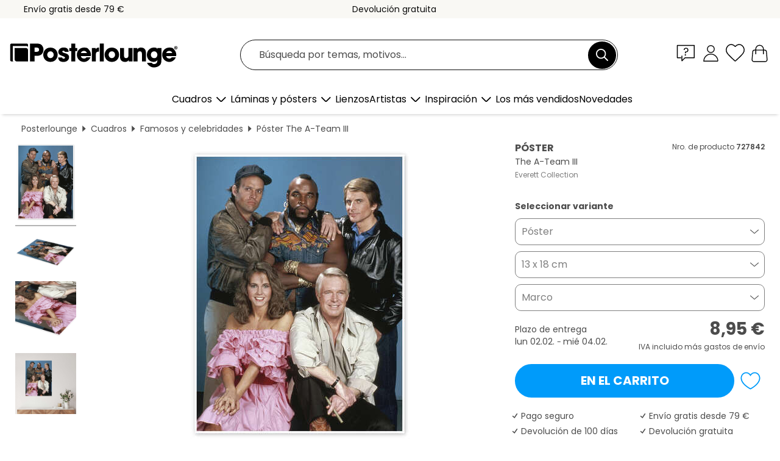

--- FILE ---
content_type: text/html; charset=utf-8
request_url: https://www.posterlounge.es/p/727842.html
body_size: 24858
content:
<!DOCTYPE html>
<html lang="es-ES">
<head>
    <meta charset="UTF-8">
    <style>@media (min-width:768px) and (max-width:991px){.hidden-sm{display:none!important}}@media (min-width:992px) and (max-width:1249px){.hidden-md{display:none!important}}@media (min-width:1250px){.hidden-lg{display:none!important}}</style><noscript><style>.lazyload{display:none!important}noscript>img {display:block;max-width:100%;height:auto}.thumbnail noscript>img {margin-left:auto;margin-right: auto}</style></noscript><style>.mazing-button-container{display:none;}</style><style>#pdv-productImageBox{text-align:center;height:500px;}#pdv-thumbnail-gallery-wrapper{width:120px}#pdv-productImageSrc{max-width: calc(100vw - 40px)}#pdv-thumbnail-gallery{margin:0;padding:0;list-style:none;min-width:112px;}.col-*{padding:0 10px}</style><style>#pdv-productImageBox{height:500px}</style>
    <link rel="preconnect" href="https://media.posterlounge.com"><link rel="preconnect" href="https://cdn.posterlounge.com">
    
    <link rel="preload" href="https://www.posterlounge.es/plugin/extern/bootstrap/fonts/glyphicons-halflings-regular.woff2" as="font" type="font/woff2" crossorigin="anonymous" /><link rel="preload" href="https://cdn.posterlounge.com/plugin/extern/bootstrap/js/includesFix.js" as="script" /><link rel="preload" href="https://www.posterlounge.es/plugin/extern/bootstrap/css/bootstrap.min.css" as="style" /><link rel="preload" href="https://cdn.posterlounge.com/plugin/extern/bootstrap/css/bootstrap-ms.css" as="style" /><link rel="preload" href="https://cdn.posterlounge.com/plugin/extern/bootstrap/js/bootstrap.min.js" as="script" /><link rel="preload" href="https://cdn.posterlounge.com/plugin/extern/bootstrapdialog/css/bootstrap-dialog.min.css" as="style" /><link rel="preload" href="https://cdn.posterlounge.com/plugin/extern/bootstrapdialog/js/bootstrap-dialog.min.js" as="script" /><link rel="preload" href="https://cdn.posterlounge.com/plugin/extern/lazysizes/css/custom-lazy-styles.min.css" as="style" /><link rel="preload" href="https://cdn.posterlounge.com/plugin/extern/flags/css/style.min.css" as="style" /><link rel="preload" href="https://www.posterlounge.es/css/c1bbfc088d42921c9750105b4a09a8c0.css" as="style" /><link rel="preload" href="https://www.posterlounge.es/controller/shop/main/webfonts.css?version=250916" as="style" />

    <title>The A-Team III de Everett Collection en póster, lienzo y mucho más | Posterlounge.es</title>
    <meta name="description" content="Compra ahora, en póster o cuadro, The A-Team III de Everett Collection en Posterlounge.es: ✔ Diferentes materiales y tamaños ✔ Marcos y enmarcado también disponibles ✔ Devolución gratuita">
    <meta name="viewport" content="width=device-width, initial-scale=1">

    
        <meta name="robots" content="INDEX, FOLLOW, NOODP, NOYDIR">

                                                                        <link rel="canonical" href="https://www.posterlounge.es/p/727842.html">
                                                                                
                    <link rel="alternate" hreflang="de-DE" href="https://www.posterlounge.de/p/727842.html">
                <link rel="alternate" hreflang="de-AT" href="https://www.posterlounge.at/p/727842.html">
                <link rel="alternate" hreflang="de-CH" href="https://www.posterlounge.ch/p/727842.html">
                <link rel="alternate" hreflang="en-GB" href="https://www.posterlounge.co.uk/p/727842.html">
                <link rel="alternate" hreflang="en-IE" href="https://www.posterlounge.ie/p/727842.html">
                <link rel="alternate" hreflang="fr-FR" href="https://www.posterlounge.fr/p/727842.html">
                <link rel="alternate" hreflang="fr-BE" href="https://www.posterlounge.be/p/727842.html">
                <link rel="alternate" hreflang="es-ES" href="https://www.posterlounge.es/p/727842.html">
                <link rel="alternate" hreflang="it-IT" href="https://www.posterlounge.it/p/727842.html">
                <link rel="alternate" hreflang="nl-NL" href="https://www.posterlounge.nl/p/727842.html">
                <link rel="alternate" hreflang="pt-PT" href="https://www.posterlounge.pt/p/727842.html">
                <link rel="alternate" hreflang="da-DK" href="https://www.posterlounge.dk/p/727842.html">
                <link rel="alternate" hreflang="no-NO" href="https://www.posterlounge.no/p/727842.html">
                <link rel="alternate" hreflang="sv-SE" href="https://www.posterlounge.se/p/727842.html">
                <link rel="alternate" hreflang="fi-FI" href="https://www.posterlounge.fi/p/727842.html">
                <link rel="alternate" hreflang="pl-PL" href="https://www.posterlounge.pl/p/727842.html">
                <link rel="alternate" hreflang="x-default" href="https://www.posterlounge.com/p/727842.html">
                
        <meta property="og:type" content="product">
    <meta property="og:url" content="https://www.posterlounge.es/p/727842.html">
    <meta property="og:title" content="The A-Team III">
    <meta property="og:description" content="Compra ahora, en póster o cuadro, The A-Team III de Everett Collection en Posterlounge.es: ✔ Diferentes materiales y tamaños ✔ Marcos y enmarcado también disponibles ✔ Devolución gratuita">
        <meta property="og:image" content="https://media.posterlounge.com/img/products/730000/727842/727842_poster_l.jpg">
    <meta name="thumbnail" content="https://media.posterlounge.com/img/products/730000/727842/727842_poster_l.jpg">
    
    <meta name="verify-v1" content="jsXi8zb7H6gcVbAXgm12JAChcd/3kQ5ZV0vGluy355s=">
    <meta name="p:domain_verify" content="2e6c603011a49bb49e22d0da3c726e2c">
    <meta name="msvalidate.01" content="0BEB495C0C44DA08B94EFD62E15B0E16">

    <meta name="apple-mobile-web-app-title" content="Posterlounge">
    <meta name="application-name" content="Posterlounge">
    <link rel="shortcut icon" type="image/x-icon" href="https://cdn.posterlounge.com/controller/shop/main/img/logo-icon.ico">
    <link rel="icon" type="image/svg+xml" href="https://cdn.posterlounge.com/controller/shop/main/img/logo-icon.svg">
    <link rel="icon" type="image/png" href="https://cdn.posterlounge.com/controller/shop/main/img/logo-icon-256px.png">
    <link rel="apple-touch-icon" href="https://cdn.posterlounge.com/controller/shop/main/img/apple-touch-icon-precomposed.png"
          sizes="180x180">

    <script type="text/javascript" src="https://cdn.posterlounge.com/plugin/extern/bootstrap/js/includesFix.js"></script><link rel="stylesheet" href="https://www.posterlounge.es/plugin/extern/bootstrap/css/bootstrap.min.css" type="text/css" /><link rel="stylesheet" href="https://cdn.posterlounge.com/plugin/extern/bootstrap/css/bootstrap-ms.css" type="text/css" /><link rel="stylesheet" href="https://cdn.posterlounge.com/plugin/extern/bootstrapdialog/css/bootstrap-dialog.min.css" type="text/css" /><link rel="stylesheet" href="https://cdn.posterlounge.com/plugin/extern/lazysizes/css/custom-lazy-styles.min.css?version=240620" type="text/css"/><link rel="stylesheet" href="https://cdn.posterlounge.com/plugin/extern/flags/css/style.min.css" type="text/css" /><link rel="stylesheet" href="https://www.posterlounge.es/css/c1bbfc088d42921c9750105b4a09a8c0.css" type="text/css" /><link rel="stylesheet" href="https://www.posterlounge.es/controller/shop/main/webfonts.css?version=250916" type="text/css" />
    <script>
				
				function initGTM()
				{
					(function(w,d,s,l,i){w[l]=w[l]||[];w[l].push({'gtm.start':new Date().getTime(),event:'gtm.js'});var f=d.getElementsByTagName(s)[0],j=d.createElement(s),dl=l!='dataLayer'?'&l='+l:'';j.async=true;j.src='https://gtm.posterlounge.es/gtm.js?id='+i+dl;f.parentNode.insertBefore(j,f);})(window,document,'script','dataLayer','GTM-KCWWWHL');
				}

				function getClientLayer()
				{
					
					dataLayer.push({ "event": "view_item_list", "ecommerce": { "item_list_name": "crosspromo", "currency": "EUR", "items": [{ "id": "727935", "name": "727935 - Padres forzosos","quantity": 1, "price": "8.95", "currency": "EUR", "index": 1 },{ "id": "736295", "name": "736295 - Last of the Renegades, 1964","quantity": 1, "price": "8.95", "currency": "EUR", "index": 2 },{ "id": "147187", "name": "147187 - Marie-Therese-Charlotte de Fra","quantity": 1, "price": "8.95", "currency": "EUR", "index": 3 },{ "id": "717069", "name": "717069 - Marquesa de Pezay y la marques","quantity": 1, "price": "7.95", "currency": "EUR", "index": 4 },{ "id": "534614", "name": "534614 - Nobles caballeros en esmoquin","quantity": 1, "price": "7.95", "currency": "EUR", "index": 5 },{ "id": "671318", "name": "671318 - Sagrada Familia","quantity": 1, "price": "7.95", "currency": "EUR", "index": 6 },{ "id": "662236", "name": "662236 - The Sisters, Joan and Marjory","quantity": 1, "price": "8.95", "currency": "EUR", "index": 7 },{ "id": "743666", "name": "743666 - James Dean and Corey Allen","quantity": 1, "price": "8.95", "currency": "EUR", "index": 8 },{ "id": "746150", "name": "746150 - Abraham Lincoln Colourful","quantity": 1, "price": "7.95", "currency": "EUR", "index": 9 },{ "id": "695055", "name": "695055 - Hombre joven y mujer en una po","quantity": 1, "price": "7.95", "currency": "EUR", "index": 10 },{ "id": "699686", "name": "699686 - Jane Birkin y Serge Gainsbourg","quantity": 1, "price": "7.95", "currency": "EUR", "index": 11 },{ "id": "360295", "name": "360295 - Spencer Tracy y Katharine Hepb","quantity": 1, "price": "8.95", "currency": "EUR", "index": 12 }] }, "pin" : { "items": [{"product_id":"727935","product_price":"8.95","product_category":"crosspromo"},{"product_id":"736295","product_price":"8.95","product_category":"crosspromo"},{"product_id":"147187","product_price":"8.95","product_category":"crosspromo"},{"product_id":"717069","product_price":"7.95","product_category":"crosspromo"},{"product_id":"534614","product_price":"7.95","product_category":"crosspromo"},{"product_id":"671318","product_price":"7.95","product_category":"crosspromo"},{"product_id":"662236","product_price":"8.95","product_category":"crosspromo"},{"product_id":"743666","product_price":"8.95","product_category":"crosspromo"},{"product_id":"746150","product_price":"7.95","product_category":"crosspromo"},{"product_id":"695055","product_price":"7.95","product_category":"crosspromo"},{"product_id":"699686","product_price":"7.95","product_category":"crosspromo"},{"product_id":"360295","product_price":"8.95","product_category":"crosspromo"}] }, "meta" : { "item": { "id" : [727935,736295,147187,717069,534614,671318,662236,743666,746150,695055,699686,360295], "name": "crosspromo" } }, "algolia" : { "afterSearch": 0, "userToken": "889fcbb9b93743db6a8be3498bab0a39", "userTokenAuth": "", "index": "Posterlounge_es", "queryId": "", "items": ["727935","736295","147187","717069","534614","671318","662236","743666","746150","695055","699686","360295"] } });
					dataLayer.push({ecommerce: undefined, pin: undefined, meta: undefined, algolia: undefined, search_term: undefined, klaviyo: undefined});
					dataLayer.push({ "event": "view_item", "ecommerce": { "currency": "EUR", "items": [{ "id": "727842", "variant": "Póster 13 x 18 cm", "name": "727842 - The A-Team III","quantity": 1, "price": "8.95", "currency": "EUR", "index": 1 }], "value": "8.95" }, "pin" : { "items": [{ "product_id": "727842", "product_variant": "Póster 13 x 18 cm", "product_name": "727842 - The A-Team III", "brand": "PDS", "product_price": "8.95" }] }, "meta" : { "item" : { "id": "727842", "name": "727842 - The A-Team III", "price": "8.95", "quantity": "1", "variant": "Póster 13 x 18 cm" } }, "algolia" : { "afterSearch": 0, "userToken": "889fcbb9b93743db6a8be3498bab0a39", "userTokenAuth": "", "index": "Posterlounge_es", "queryId": "", "items": ["727842"], "positions": [2] } });
					dataLayer.push({ecommerce: undefined, pin: undefined, meta: undefined, algolia: undefined, search_term: undefined, klaviyo: undefined});
				}
				
				function getServerLayer()
				{
					$(document).ajaxComplete(function (event, xhr, settings)
					{
					    var call = true;
					    if(typeof settings.url !== 'undefined')
					    {
					        if(settings.url.indexOf('noGTM=1') > 0)
					        {
					            call = false;
					        }
					    }
					    
					    if(call)
					    {
                            $.ajax({
                                type: 'POST',
                                url: 'https://www.posterlounge.es/plugin/extern/googletagmanager/ajax/get.php',
                                dataType: 'json',
                                global: false,
                                success: function (request)
                                {
                                    if(request != null)
                                    {
                                        if(request.status)
                                        {
                                            if(request.results.jsObjects !== 'undefined')
                                            {
                                                for(x=0;x<request.results.jsObjects.length;x++)
                                                {
                                                    dataLayer.push(JSON.parse(request.results.jsObjects[x]));
                                                }
                                            }
                                        }
                                    }
                                }
                            });
                        }
					});
				}
			
				function initGTMClientId()
				{
					$.ajax({
						type: 'POST',
						url: 'https://www.posterlounge.es/plugin/extern/googletagmanager/ajax/id.php',
						dataType: 'json',
						global: false,
						success: function (request)
						{
							if(request != null)
							{
								if(request.status)
								{
									if(request.results.id !== 'undefined')
									{
										initGTM();
										
										dataLayer.push({
											'event':		'client_id',
											'client_id':	request.results.id,
											'em_hash':	    request.results.em,
											'portal_id':	request.results.portal,
											'environment':  'production',
											'section' :     'detail_view',
											'ip_override':  request.results.ip,
											'user_agent':   request.results.ua,
											'test_dim1':    request.results.test_dim1,
											'test_dim2':    request.results.test_dim2,
											'test_dim3':    request.results.test_dim3,
											'test_algolia': request.results.test_algolia
										});
										
										getClientLayer();
										getServerLayer();
									}
								}
							}
						}
					});
				}
			</script><script>
			
			function getInfos(e,o)
			{   
				var cm = __cmp('getCMPData');
				var analytics = 0;
				if(cm.gdprApplies !== true || cm.vendorConsents.s26 === true)
				{
					analytics = 1;
				}
				
				$.ajax({
					type: 'POST',
					url: 'https://www.posterlounge.es/plugin/shop/cookiebanner/ajax/state.php',
					dataType: 'json',
					global: false,
					data:{
					  analytics: analytics
					}
				});
				
				if (typeof initGTMClientId == 'function') { 
					initGTMClientId();
				}
			}
		  
			document.addEventListener('DOMContentLoaded', function() 
			{
                let cmp = __cmp('getCMPData');
                if(typeof cmp === 'object' && cmp.cmpDataObject) {
                    getInfos(null, null);
                } else {
                    __cmp('addEventListener',['consent',getInfos,false],null);
                }
				
			});
		</script>

        
    <script type="application/ld+json">
        {
            "@context": "https://schema.org",
            "@type": "WebSite",
            "url": "https://www.posterlounge.es",
            "potentialAction": {
                "@type": "SearchAction",
                "target": "https://www.posterlounge.es/busqueda.html?action=search&query={search_term_string}",
                "query-input": "required name=search_term_string"
            }
        }
    </script>
    
    
    
    <script type="application/ld+json">
        {
            "@context": "https://schema.org",
            "@type": "Organization",
            "name": "Posterlounge",
            "url": "https://www.posterlounge.es",
            "logo": "https://www.posterlounge.es/controller/shop/main/img/posterlounge-logo.svg",
            "sameAs": [
                "https://www.facebook.com/posterlounge",
                "https://www.pinterest.com/posterlounge/",
                "https://instagram.com/posterlounge/"
            ],
            "contactPoint": [
                {
                    "@type": "ContactPoint",
                    "telephone": "+49-341-33975900",
                    "contactType": "customer service"
                }
            ]
        }
    </script>
    
</head>

<body data-role="page" id="main" data-posterlounge-instant-intensity="500">
<noscript><iframe src="https://gtm.posterlounge.es/ns.html?id=GTM-KCWWWHL" height="0" width="0" style="display:none;visibility:hidden"></iframe></noscript><script>if(!"gdprAppliesGlobally" in window){window.gdprAppliesGlobally=true}if(!("cmp_id" in window)||window.cmp_id<1){window.cmp_id=0}if(!("cmp_cdid" in window)){window.cmp_cdid="6675b349d8dc"}if(!("cmp_params" in window)){window.cmp_params=""}if(!("cmp_host" in window)){window.cmp_host="b.delivery.consentmanager.net"}if(!("cmp_cdn" in window)){window.cmp_cdn="cdn.consentmanager.net"}if(!("cmp_proto" in window)){window.cmp_proto="https:"}if(!("cmp_codesrc" in window)){window.cmp_codesrc="1"}window.cmp_getsupportedLangs=function(){var b=["DE","EN","FR","IT","NO","DA","FI","ES","PT","RO","BG","ET","EL","GA","HR","LV","LT","MT","NL","PL","SV","SK","SL","CS","HU","RU","SR","ZH","TR","UK","AR","BS"];if("cmp_customlanguages" in window){for(var a=0;a<window.cmp_customlanguages.length;a++){b.push(window.cmp_customlanguages[a].l.toUpperCase())}}return b};window.cmp_getRTLLangs=function(){var a=["AR"];if("cmp_customlanguages" in window){for(var b=0;b<window.cmp_customlanguages.length;b++){if("r" in window.cmp_customlanguages[b]&&window.cmp_customlanguages[b].r){a.push(window.cmp_customlanguages[b].l)}}}return a};window.cmp_getlang=function(j){if(typeof(j)!="boolean"){j=true}if(j&&typeof(cmp_getlang.usedlang)=="string"&&cmp_getlang.usedlang!==""){return cmp_getlang.usedlang}var g=window.cmp_getsupportedLangs();var c=[];var f=location.hash;var e=location.search;var a="languages" in navigator?navigator.languages:[];if(f.indexOf("cmplang=")!=-1){c.push(f.substr(f.indexOf("cmplang=")+8,2).toUpperCase())}else{if(e.indexOf("cmplang=")!=-1){c.push(e.substr(e.indexOf("cmplang=")+8,2).toUpperCase())}else{if("cmp_setlang" in window&&window.cmp_setlang!=""){c.push(window.cmp_setlang.toUpperCase())}else{if(a.length>0){for(var d=0;d<a.length;d++){c.push(a[d])}}}}}if("language" in navigator){c.push(navigator.language)}if("userLanguage" in navigator){c.push(navigator.userLanguage)}var h="";for(var d=0;d<c.length;d++){var b=c[d].toUpperCase();if(g.indexOf(b)!=-1){h=b;break}if(b.indexOf("-")!=-1){b=b.substr(0,2)}if(g.indexOf(b)!=-1){h=b;break}}if(h==""&&typeof(cmp_getlang.defaultlang)=="string"&&cmp_getlang.defaultlang!==""){return cmp_getlang.defaultlang}else{if(h==""){h="EN"}}h=h.toUpperCase();return h};(function(){var u=document;var v=u.getElementsByTagName;var h=window;var o="";var b="_en";if("cmp_getlang" in h){o=h.cmp_getlang().toLowerCase();if("cmp_customlanguages" in h){for(var q=0;q<h.cmp_customlanguages.length;q++){if(h.cmp_customlanguages[q].l.toUpperCase()==o.toUpperCase()){o="en";break}}}b="_"+o}function x(i,e){var w="";i+="=";var s=i.length;var d=location;if(d.hash.indexOf(i)!=-1){w=d.hash.substr(d.hash.indexOf(i)+s,9999)}else{if(d.search.indexOf(i)!=-1){w=d.search.substr(d.search.indexOf(i)+s,9999)}else{return e}}if(w.indexOf("&")!=-1){w=w.substr(0,w.indexOf("&"))}return w}var k=("cmp_proto" in h)?h.cmp_proto:"https:";if(k!="http:"&&k!="https:"){k="https:"}var g=("cmp_ref" in h)?h.cmp_ref:location.href;var j=u.createElement("script");j.setAttribute("data-cmp-ab","1");var c=x("cmpdesign","cmp_design" in h?h.cmp_design:"");var f=x("cmpregulationkey","cmp_regulationkey" in h?h.cmp_regulationkey:"");var r=x("cmpgppkey","cmp_gppkey" in h?h.cmp_gppkey:"");var n=x("cmpatt","cmp_att" in h?h.cmp_att:"");j.src=k+"//"+h.cmp_host+"/delivery/cmp.php?"+("cmp_id" in h&&h.cmp_id>0?"id="+h.cmp_id:"")+("cmp_cdid" in h?"&cdid="+h.cmp_cdid:"")+"&h="+encodeURIComponent(g)+(c!=""?"&cmpdesign="+encodeURIComponent(c):"")+(f!=""?"&cmpregulationkey="+encodeURIComponent(f):"")+(r!=""?"&cmpgppkey="+encodeURIComponent(r):"")+(n!=""?"&cmpatt="+encodeURIComponent(n):"")+("cmp_params" in h?"&"+h.cmp_params:"")+(u.cookie.length>0?"&__cmpfcc=1":"")+"&l="+o.toLowerCase()+"&o="+(new Date()).getTime();j.type="text/javascript";j.async=true;if(u.currentScript&&u.currentScript.parentElement){u.currentScript.parentElement.appendChild(j)}else{if(u.body){u.body.appendChild(j)}else{var t=v("body");if(t.length==0){t=v("div")}if(t.length==0){t=v("span")}if(t.length==0){t=v("ins")}if(t.length==0){t=v("script")}if(t.length==0){t=v("head")}if(t.length>0){t[0].appendChild(j)}}}var m="js";var p=x("cmpdebugunminimized","cmpdebugunminimized" in h?h.cmpdebugunminimized:0)>0?"":".min";var a=x("cmpdebugcoverage","cmp_debugcoverage" in h?h.cmp_debugcoverage:"");if(a=="1"){m="instrumented";p=""}var j=u.createElement("script");j.src=k+"//"+h.cmp_cdn+"/delivery/"+m+"/cmp"+b+p+".js";j.type="text/javascript";j.setAttribute("data-cmp-ab","1");j.async=true;if(u.currentScript&&u.currentScript.parentElement){u.currentScript.parentElement.appendChild(j)}else{if(u.body){u.body.appendChild(j)}else{var t=v("body");if(t.length==0){t=v("div")}if(t.length==0){t=v("span")}if(t.length==0){t=v("ins")}if(t.length==0){t=v("script")}if(t.length==0){t=v("head")}if(t.length>0){t[0].appendChild(j)}}}})();window.cmp_addFrame=function(b){if(!window.frames[b]){if(document.body){var a=document.createElement("iframe");a.style.cssText="display:none";if("cmp_cdn" in window&&"cmp_ultrablocking" in window&&window.cmp_ultrablocking>0){a.src="//"+window.cmp_cdn+"/delivery/empty.html"}a.name=b;a.setAttribute("title","Intentionally hidden, please ignore");a.setAttribute("role","none");a.setAttribute("tabindex","-1");document.body.appendChild(a)}else{window.setTimeout(window.cmp_addFrame,10,b)}}};window.cmp_rc=function(h){var b=document.cookie;var f="";var d=0;while(b!=""&&d<100){d++;while(b.substr(0,1)==" "){b=b.substr(1,b.length)}var g=b.substring(0,b.indexOf("="));if(b.indexOf(";")!=-1){var c=b.substring(b.indexOf("=")+1,b.indexOf(";"))}else{var c=b.substr(b.indexOf("=")+1,b.length)}if(h==g){f=c}var e=b.indexOf(";")+1;if(e==0){e=b.length}b=b.substring(e,b.length)}return(f)};window.cmp_stub=function(){var a=arguments;__cmp.a=__cmp.a||[];if(!a.length){return __cmp.a}else{if(a[0]==="ping"){if(a[1]===2){a[2]({gdprApplies:gdprAppliesGlobally,cmpLoaded:false,cmpStatus:"stub",displayStatus:"hidden",apiVersion:"2.2",cmpId:31},true)}else{a[2](false,true)}}else{if(a[0]==="getUSPData"){a[2]({version:1,uspString:window.cmp_rc("")},true)}else{if(a[0]==="getTCData"){__cmp.a.push([].slice.apply(a))}else{if(a[0]==="addEventListener"||a[0]==="removeEventListener"){__cmp.a.push([].slice.apply(a))}else{if(a.length==4&&a[3]===false){a[2]({},false)}else{__cmp.a.push([].slice.apply(a))}}}}}}};window.cmp_gpp_ping=function(){return{gppVersion:"1.0",cmpStatus:"stub",cmpDisplayStatus:"hidden",supportedAPIs:["tcfca","usnat","usca","usva","usco","usut","usct"],cmpId:31}};window.cmp_gppstub=function(){var a=arguments;__gpp.q=__gpp.q||[];if(!a.length){return __gpp.q}var g=a[0];var f=a.length>1?a[1]:null;var e=a.length>2?a[2]:null;if(g==="ping"){return window.cmp_gpp_ping()}else{if(g==="addEventListener"){__gpp.e=__gpp.e||[];if(!("lastId" in __gpp)){__gpp.lastId=0}__gpp.lastId++;var c=__gpp.lastId;__gpp.e.push({id:c,callback:f});return{eventName:"listenerRegistered",listenerId:c,data:true,pingData:window.cmp_gpp_ping()}}else{if(g==="removeEventListener"){var h=false;__gpp.e=__gpp.e||[];for(var d=0;d<__gpp.e.length;d++){if(__gpp.e[d].id==e){__gpp.e[d].splice(d,1);h=true;break}}return{eventName:"listenerRemoved",listenerId:e,data:h,pingData:window.cmp_gpp_ping()}}else{if(g==="getGPPData"){return{sectionId:3,gppVersion:1,sectionList:[],applicableSections:[0],gppString:"",pingData:window.cmp_gpp_ping()}}else{if(g==="hasSection"||g==="getSection"||g==="getField"){return null}else{__gpp.q.push([].slice.apply(a))}}}}}};window.cmp_msghandler=function(d){var a=typeof d.data==="string";try{var c=a?JSON.parse(d.data):d.data}catch(f){var c=null}if(typeof(c)==="object"&&c!==null&&"__cmpCall" in c){var b=c.__cmpCall;window.__cmp(b.command,b.parameter,function(h,g){var e={__cmpReturn:{returnValue:h,success:g,callId:b.callId}};d.source.postMessage(a?JSON.stringify(e):e,"*")})}if(typeof(c)==="object"&&c!==null&&"__uspapiCall" in c){var b=c.__uspapiCall;window.__uspapi(b.command,b.version,function(h,g){var e={__uspapiReturn:{returnValue:h,success:g,callId:b.callId}};d.source.postMessage(a?JSON.stringify(e):e,"*")})}if(typeof(c)==="object"&&c!==null&&"__tcfapiCall" in c){var b=c.__tcfapiCall;window.__tcfapi(b.command,b.version,function(h,g){var e={__tcfapiReturn:{returnValue:h,success:g,callId:b.callId}};d.source.postMessage(a?JSON.stringify(e):e,"*")},b.parameter)}if(typeof(c)==="object"&&c!==null&&"__gppCall" in c){var b=c.__gppCall;window.__gpp(b.command,function(h,g){var e={__gppReturn:{returnValue:h,success:g,callId:b.callId}};d.source.postMessage(a?JSON.stringify(e):e,"*")},"parameter" in b?b.parameter:null,"version" in b?b.version:1)}};window.cmp_setStub=function(a){if(!(a in window)||(typeof(window[a])!=="function"&&typeof(window[a])!=="object"&&(typeof(window[a])==="undefined"||window[a]!==null))){window[a]=window.cmp_stub;window[a].msgHandler=window.cmp_msghandler;window.addEventListener("message",window.cmp_msghandler,false)}};window.cmp_setGppStub=function(a){if(!(a in window)||(typeof(window[a])!=="function"&&typeof(window[a])!=="object"&&(typeof(window[a])==="undefined"||window[a]!==null))){window[a]=window.cmp_gppstub;window[a].msgHandler=window.cmp_msghandler;window.addEventListener("message",window.cmp_msghandler,false)}};window.cmp_addFrame("__cmpLocator");if(!("cmp_disableusp" in window)||!window.cmp_disableusp){window.cmp_addFrame("__uspapiLocator")}if(!("cmp_disabletcf" in window)||!window.cmp_disabletcf){window.cmp_addFrame("__tcfapiLocator")}if(!("cmp_disablegpp" in window)||!window.cmp_disablegpp){window.cmp_addFrame("__gppLocator")}window.cmp_setStub("__cmp");if(!("cmp_disabletcf" in window)||!window.cmp_disabletcf){window.cmp_setStub("__tcfapi")}if(!("cmp_disableusp" in window)||!window.cmp_disableusp){window.cmp_setStub("__uspapi")}if(!("cmp_disablegpp" in window)||!window.cmp_disablegpp){window.cmp_setGppStub("__gpp")};</script>
<div id="side-nav" class="side-nav">
    <!-- Mobile Nav, die den Content nach rechts verschiebt -->
    <div class="mobile-nav-left">
        <div class="mobile-nav-top">
            <div id="close-tab">Cerrar<span></span></div>
            <div id="side-nav-pageNavLogo">
                <a href="https://www.posterlounge.es" title="Pósters y cuadros en Posterlounge">&nbsp;</a>
            </div>
            <div id="mn-searchWrapper" class="search-wrapper">
                <form action="https://www.posterlounge.es/busqueda.html" accept-charset="UTF-8" method="get" name="search" class="pos-rel searchFieldGroup">
                    <input name="action" type="hidden" value="search"/>
                    <div class="input-group">
                        <input
                                name="s_query"
                                id="mn-mainSearchInput"
                                type="text"
                                autocomplete="off"
                                placeholder="Búsqueda por temas, motivos..."
                                value=""
                                maxlength="250"
                                class="searchField"
                                aria-label="Campo de búsqueda"
                        />
                        <div class="input-group-btn mega-menu-search-background">
                            <button type="button" class="btn mega-menu-searchBtn" aria-label="Buscar">&nbsp;</button>
                        </div>
                        <button type="button" class="btn searchClearBtnHeader"></button>
                    </div>
                </form>
            </div>
        </div>
        <nav>
            <div id="mobileNavbar">
                <ul class="nav navbar-nav">
                                                            <li class="has-children">
                                                <span class="nav-headline" role="button" tabindex="0" aria-expanded="false" aria-controls="subchildren-wallart">
                            Cuadros
                            <span class="nav-toggle-btn arrow"></span>
                        </span>
                        <ul class="nav-children" id="subchildren-wallart">
                                                        <li>
                                <a class="nav-headline discoverAll" href="https://www.posterlounge.es/cuadros/" title="Descubrir todo">
                                    <span>Descubrir todo</span>
                                </a>
                            </li>
                                                                                                                <li class="nav-subheadline has-children">
                                <span class="nav-headline" role="button" tabindex="0" aria-expanded="false" aria-controls="children-top_products">Productos
                                    <span class="nav-toggle-btn plus"></span>
                                </span>
                                <ul class="nav-children" id="children-top_products">
                                                                        <li>
                                        <a href="https://www.posterlounge.es/cuadros/posters/" title="Láminas y pósters">
                                            <span>Pósters</span>
                                        </a>
                                    </li>
                                                                        <li>
                                        <a href="https://www.posterlounge.es/cuadros/lienzos/" title="Lienzos">
                                            <span>Lienzos</span>
                                        </a>
                                    </li>
                                                                        <li>
                                        <a href="https://www.posterlounge.es/cuadros/cuadros-de-aluminio/" title="Cuadros de aluminio">
                                            <span>Cuadros de aluminio</span>
                                        </a>
                                    </li>
                                                                        <li>
                                        <a href="https://www.posterlounge.es/cuadros/cuadros-de-metacrilato/" title="Cuadros de metacrilato">
                                            <span>Cuadros de metacrilato</span>
                                        </a>
                                    </li>
                                                                        <li>
                                        <a href="https://www.posterlounge.es/cuadros/cuadros-de-madera/" title="Cuadros de madera">
                                            <span>Cuadros de madera</span>
                                        </a>
                                    </li>
                                                                        <li>
                                        <a href="https://www.posterlounge.es/cuadros/cuadros-de-plexi-alu/" title="Cuadros de plexi-alu">
                                            <span>Cuadros de plexi-alu</span>
                                        </a>
                                    </li>
                                                                        <li>
                                        <a href="https://www.posterlounge.es/cuadros/impresiones-de-arte/" title="Impresiones de arte">
                                            <span>Impresiones de arte</span>
                                        </a>
                                    </li>
                                                                        <li>
                                        <a href="https://www.posterlounge.es/cuadros/cuadros-de-pvc/" title="Cuadros de PVC">
                                            <span>Cuadros de PVC</span>
                                        </a>
                                    </li>
                                                                        <li>
                                        <a href="https://www.posterlounge.es/cuadros/vinilos-para-la-pared/" title="Vinilos para la pared">
                                            <span>Vinilos para la pared</span>
                                        </a>
                                    </li>
                                                                        <li>
                                        <a href="https://www.posterlounge.es/cuadros/paneles-magneticos/" title="Paneles magnéticos">
                                            <span>Paneles magnéticos</span>
                                        </a>
                                    </li>
                                                                        <li>
                                        <a href="https://www.posterlounge.es/cuadros/vinilos-para-puertas/" title="Vinilos para puertas">
                                            <span>Vinilos para puertas</span>
                                        </a>
                                    </li>
                                                                        <li>
                                        <a href="https://www.posterlounge.es/cuadros/posters-para-puertas/" title="Pósters para puertas">
                                            <span>Pósters para puertas</span>
                                        </a>
                                    </li>
                                                                        <li>
                                        <a href="https://www.posterlounge.es/cuadros/laminas-para-colorear/" title="Láminas para colorear">
                                            <span>Láminas para colorear</span>
                                        </a>
                                    </li>
                                                                        <li>
                                        <a href="https://www.posterlounge.es/cuadros/tarjetas-regalo/" title="Tarjetas regalo">
                                            <span>Tarjetas regalo</span>
                                        </a>
                                    </li>
                                                                        <li>
                                        <a href="https://www.posterlounge.es/cuadros/calendarios-de-pared/" title="Calendarios de pared">
                                            <span>Calendarios de pared</span>
                                        </a>
                                    </li>
                                                                    </ul>
                            </li>
                                                                                                                <li class="nav-subheadline has-children">
                                <span class="nav-headline" role="button" tabindex="0" aria-expanded="false" aria-controls="children-popular_art_styles">Estilos populares
                                    <span class="nav-toggle-btn plus"></span>
                                </span>
                                <ul class="nav-children" id="children-popular_art_styles">
                                                                        <li>
                                        <a href="https://www.posterlounge.es/cuadros/fovismo/" title="Fovismo">
                                            <span>Fovismo</span>
                                        </a>
                                    </li>
                                                                        <li>
                                        <a href="https://www.posterlounge.es/cuadros/posters/impresionismo/" title="Impresionismo">
                                            <span>Impresionismo</span>
                                        </a>
                                    </li>
                                                                        <li>
                                        <a href="https://www.posterlounge.es/cuadros/arte-abstracto/" title="Arte abstracto">
                                            <span>Arte abstracto</span>
                                        </a>
                                    </li>
                                                                        <li>
                                        <a href="https://www.posterlounge.es/cuadros/arte-asiatico/" title="Arte asiático">
                                            <span>Arte asiático</span>
                                        </a>
                                    </li>
                                                                        <li>
                                        <a href="https://www.posterlounge.es/cuadros/pintura-con-acuarela/" title="Pintura de acuarela">
                                            <span>Pintura de acuarela</span>
                                        </a>
                                    </li>
                                                                        <li>
                                        <a href="https://www.posterlounge.es/cuadros/mash-up-art/" title="Mash Up Art">
                                            <span>Mash Up Art</span>
                                        </a>
                                    </li>
                                                                        <li>
                                        <a href="https://www.posterlounge.es/cuadros/surrealismo/" title="Surrealismo">
                                            <span>Surrealismo</span>
                                        </a>
                                    </li>
                                                                        <li>
                                        <a href="https://www.posterlounge.es/cuadros/bauhaus/" title="Bauhaus">
                                            <span>Bauhaus</span>
                                        </a>
                                    </li>
                                                                        <li>
                                        <a href="https://www.posterlounge.es/cuadros/arte-digital/" title="Arte digital">
                                            <span>Arte digital</span>
                                        </a>
                                    </li>
                                                                        <li>
                                        <a href="https://www.posterlounge.es/cuadros/fotografia/" title="Fotografía">
                                            <span>Fotografía</span>
                                        </a>
                                    </li>
                                                                        <li>
                                        <a href="https://www.posterlounge.es/cuadros/dibujos-y-bocetos/" title="Dibujos y bocetos">
                                            <span>Dibujos y bocetos</span>
                                        </a>
                                    </li>
                                                                    </ul>
                            </li>
                                                                                                                <li class="nav-subheadline has-children">
                                <span class="nav-headline" role="button" tabindex="0" aria-expanded="false" aria-controls="children-popular_rooms">Espacios populares
                                    <span class="nav-toggle-btn plus"></span>
                                </span>
                                <ul class="nav-children" id="children-popular_rooms">
                                                                        <li>
                                        <a href="https://www.posterlounge.es/cuadros/salon/" title="Cuadros para el salón">
                                            <span>Cuadros para el salón</span>
                                        </a>
                                    </li>
                                                                        <li>
                                        <a href="https://www.posterlounge.es/cuadros/dormitorio/" title="Cuadros para el dormitorio">
                                            <span>Cuadros para el dormitorio</span>
                                        </a>
                                    </li>
                                                                        <li>
                                        <a href="https://www.posterlounge.es/cuadros/cocina/" title="Cuadros para la cocina">
                                            <span>Cuadros para la cocina</span>
                                        </a>
                                    </li>
                                                                        <li>
                                        <a href="https://www.posterlounge.es/cuadros/bano/" title="Cuadros para el baño">
                                            <span>Cuadros para el baño</span>
                                        </a>
                                    </li>
                                                                        <li>
                                        <a href="https://www.posterlounge.es/cuadros/habitacion-de-los-ninos/" title="Cuadros infantiles">
                                            <span>Cuadros infantiles</span>
                                        </a>
                                    </li>
                                                                        <li>
                                        <a href="https://www.posterlounge.es/cuadros/oficina/" title="Cuadros para la oficina">
                                            <span>Cuadros para la oficina</span>
                                        </a>
                                    </li>
                                                                    </ul>
                            </li>
                                                                                                                <li class="nav-subheadline has-children">
                                <span class="nav-headline" role="button" tabindex="0" aria-expanded="false" aria-controls="children-popular_styles">Estilos de decoración
                                    <span class="nav-toggle-btn plus"></span>
                                </span>
                                <ul class="nav-children" id="children-popular_styles">
                                                                        <li>
                                        <a href="https://www.posterlounge.es/cuadros/japandi/" title="Japandi">
                                            <span>Japandi</span>
                                        </a>
                                    </li>
                                                                        <li>
                                        <a href="https://www.posterlounge.es/cuadros/boho/" title="Boho">
                                            <span>Boho</span>
                                        </a>
                                    </li>
                                                                        <li>
                                        <a href="https://www.posterlounge.es/cuadros/moderno/" title="Moderno">
                                            <span>Moderno</span>
                                        </a>
                                    </li>
                                                                        <li>
                                        <a href="https://www.posterlounge.es/cuadros/mid-century-modern/" title="Mid-century modern">
                                            <span>Mid-century modern</span>
                                        </a>
                                    </li>
                                                                        <li>
                                        <a href="https://www.posterlounge.es/cuadros/marinero/" title="Marinero">
                                            <span>Marinero</span>
                                        </a>
                                    </li>
                                                                        <li>
                                        <a href="https://www.posterlounge.es/cuadros/vintage/" title="Vintage">
                                            <span>Vintage</span>
                                        </a>
                                    </li>
                                                                        <li>
                                        <a href="https://www.posterlounge.es/cuadros/escandinavo/" title="Escandinavo">
                                            <span>Escandinavo</span>
                                        </a>
                                    </li>
                                                                        <li>
                                        <a href="https://www.posterlounge.es/cuadros/estilo-de-casa-de-campo/" title="Estilo de casa de campo">
                                            <span>Estilo de casa de campo</span>
                                        </a>
                                    </li>
                                                                        <li>
                                        <a href="https://www.posterlounge.es/cuadros/minimalista/" title="Minimalista">
                                            <span>Minimalista</span>
                                        </a>
                                    </li>
                                                                    </ul>
                            </li>
                                                                                </ul>
                                            </li>
                                                                                <li class="has-children">
                                                <span class="nav-headline" role="button" tabindex="0" aria-expanded="false" aria-controls="subchildren-poster">
                            Láminas y pósters
                            <span class="nav-toggle-btn arrow"></span>
                        </span>
                        <ul class="nav-children" id="subchildren-poster">
                                                        <li>
                                <a class="nav-headline discoverAll" href="https://www.posterlounge.es/cuadros/posters/" title="Descubrir todo">
                                    <span>Descubrir todo</span>
                                </a>
                            </li>
                                                                                                                <li class="nav-subheadline has-children">
                                <span class="nav-headline" role="button" tabindex="0" aria-expanded="false" aria-controls="children-top_poster_categories">Categorías favoritas
                                    <span class="nav-toggle-btn plus"></span>
                                </span>
                                <ul class="nav-children" id="children-top_poster_categories">
                                                                        <li>
                                        <a href="https://www.posterlounge.es/cuadros/posters/peliculas/" title="Láminas y pósters de películas">
                                            <span>Pósters de películas</span>
                                        </a>
                                    </li>
                                                                        <li>
                                        <a href="https://www.posterlounge.es/cuadros/posters/manga/" title="Pósters de anime">
                                            <span>Pósters de anime</span>
                                        </a>
                                    </li>
                                                                        <li>
                                        <a href="https://www.posterlounge.es/cuadros/posters/animales/" title="Láminas y pósters de animales">
                                            <span>Pósters de animales</span>
                                        </a>
                                    </li>
                                                                        <li>
                                        <a href="https://www.posterlounge.es/cuadros/posters/ciudades/" title="Pósters de ciudades">
                                            <span>Pósters de ciudades</span>
                                        </a>
                                    </li>
                                                                        <li>
                                        <a href="https://www.posterlounge.es/cuadros/posters/frases-y-refranes/" title="Láminas y pósters de frases y refranes">
                                            <span>Láminas con frases</span>
                                        </a>
                                    </li>
                                                                        <li>
                                        <a href="https://www.posterlounge.es/cuadros/posters/musica-y-baile/" title="Pósters de música">
                                            <span>Pósters de música</span>
                                        </a>
                                    </li>
                                                                        <li>
                                        <a href="https://www.posterlounge.es/cuadros/posters/deporte/" title="Pósters de deporte">
                                            <span>Pósters de deporte</span>
                                        </a>
                                    </li>
                                                                        <li>
                                        <a href="https://www.posterlounge.es/cuadros/posters/mapamundis-y-mapas-de-paises/" title="Láminas y pósters de mapamundis y mapas de países">
                                            <span>Mapas</span>
                                        </a>
                                    </li>
                                                                        <li>
                                        <a href="https://www.posterlounge.es/cuadros/posters/botanica/" title="Láminas y pósters de botánica">
                                            <span>Pósters de botánica</span>
                                        </a>
                                    </li>
                                                                        <li>
                                        <a href="https://www.posterlounge.es/cuadros/posters/naturaleza/" title="Pósters de naturaleza">
                                            <span>Pósters de naturaleza</span>
                                        </a>
                                    </li>
                                                                        <li>
                                        <a href="https://www.posterlounge.es/cuadros/posters/arquitectura/" title="Pósters de arquitectura">
                                            <span>Pósters de arquitectura</span>
                                        </a>
                                    </li>
                                                                        <li>
                                        <a href="https://www.posterlounge.es/cuadros/posters/aprendizaje-y-conocimiento/" title="Pósters para aprender">
                                            <span>Pósters para aprender</span>
                                        </a>
                                    </li>
                                                                    </ul>
                            </li>
                                                                                                                <li class="nav-subheadline has-children">
                                <span class="nav-headline" role="button" tabindex="0" aria-expanded="false" aria-controls="children-trends_inspiration">Inspiración y tendencias
                                    <span class="nav-toggle-btn plus"></span>
                                </span>
                                <ul class="nav-children" id="children-trends_inspiration">
                                                                        <li>
                                        <a href="https://www.posterlounge.es/cuadros/posters/bauhaus/" title="Pósters Bauhaus">
                                            <span>Pósters Bauhaus</span>
                                        </a>
                                    </li>
                                                                        <li>
                                        <a href="https://www.posterlounge.es/cuadros/posters/retro/" title="Pósters retro">
                                            <span>Pósters retro</span>
                                        </a>
                                    </li>
                                                                        <li>
                                        <a href="https://www.posterlounge.es/cuadros/posters/japandi/" title="Pósters Japandi">
                                            <span>Pósters Japandi</span>
                                        </a>
                                    </li>
                                                                        <li>
                                        <a href="https://www.posterlounge.es/cuadros/posters/blanco-y-negro/" title="Láminas en blanco y negro">
                                            <span>Láminas en blanco y negro</span>
                                        </a>
                                    </li>
                                                                        <li>
                                        <a href="https://www.posterlounge.es/cuadros/posters/cocteles/" title="Pósters de cócteles">
                                            <span>Pósters de cócteles</span>
                                        </a>
                                    </li>
                                                                        <li>
                                        <a href="https://www.posterlounge.es/cuadros/posters/vintage/" title="Pósters vintage">
                                            <span>Pósters vintage</span>
                                        </a>
                                    </li>
                                                                        <li>
                                        <a href="https://www.posterlounge.es/coleccion/exhibition-posters.html" title="Carteles de exposiciones">
                                            <span>Carteles de exposiciones</span>
                                        </a>
                                    </li>
                                                                        <li>
                                        <a href="https://www.posterlounge.es/cuadros/posters/cafe/" title="Pósters de café">
                                            <span>Pósters de café</span>
                                        </a>
                                    </li>
                                                                    </ul>
                            </li>
                                                                                                                <li class="nav-subheadline has-children">
                                <span class="nav-headline" role="button" tabindex="0" aria-expanded="false" aria-controls="children-poster_rooms">Espacios populares
                                    <span class="nav-toggle-btn plus"></span>
                                </span>
                                <ul class="nav-children" id="children-poster_rooms">
                                                                        <li>
                                        <a href="https://www.posterlounge.es/cuadros/posters/salon/" title="Láminas para el salón">
                                            <span>Láminas para el salón</span>
                                        </a>
                                    </li>
                                                                        <li>
                                        <a href="https://www.posterlounge.es/cuadros/posters/cocina/" title="Pósters para la cocina">
                                            <span>Pósters para la cocina</span>
                                        </a>
                                    </li>
                                                                        <li>
                                        <a href="https://www.posterlounge.es/cuadros/posters/dormitorio/" title="Láminas para el dormitorio">
                                            <span>Láminas para el dormitorio</span>
                                        </a>
                                    </li>
                                                                        <li>
                                        <a href="https://www.posterlounge.es/cuadros/posters/habitacion-de-los-ninos/" title="Láminas infantiles">
                                            <span>Láminas infantiles</span>
                                        </a>
                                    </li>
                                                                        <li>
                                        <a href="https://www.posterlounge.es/cuadros/posters/oficina/" title="Láminas para la oficina">
                                            <span>Láminas para la oficina</span>
                                        </a>
                                    </li>
                                                                    </ul>
                            </li>
                                                                                </ul>
                                            </li>
                                                                                <li class="">
                                                <a href="https://www.posterlounge.es/cuadros/lienzos/" class="nav-headline" title="Lienzos">
                            Lienzos
                            <span class="nav-toggle-btn arrow"></span>
                        </a>
                                            </li>
                                                                                <li class="has-children">
                                                <span class="nav-headline" role="button" tabindex="0" aria-expanded="false" aria-controls="subchildren-artist">
                            Artistas
                            <span class="nav-toggle-btn arrow"></span>
                        </span>
                        <ul class="nav-children" id="subchildren-artist">
                                                                                                                <li class="nav-subheadline has-children">
                                <span class="nav-headline" role="button" tabindex="0" aria-expanded="false" aria-controls="children-artistsTop">Artistas populares
                                    <span class="nav-toggle-btn plus"></span>
                                </span>
                                <ul class="nav-children" id="children-artistsTop">
                                                                        <li>
                                        <a href="https://www.posterlounge.es/artistas/vincent-van-gogh/" title="Vincent van Gogh">
                                            <span>Vincent van Gogh</span>
                                        </a>
                                    </li>
                                                                        <li>
                                        <a href="https://www.posterlounge.es/artistas/alfons-mucha/" title="Alfons Mucha">
                                            <span>Alfons Mucha</span>
                                        </a>
                                    </li>
                                                                        <li>
                                        <a href="https://www.posterlounge.es/artistas/william-morris/" title="William Morris">
                                            <span>William Morris</span>
                                        </a>
                                    </li>
                                                                        <li>
                                        <a href="https://www.posterlounge.es/artistas/claude-monet/" title="Claude Monet">
                                            <span>Claude Monet</span>
                                        </a>
                                    </li>
                                                                        <li>
                                        <a href="https://www.posterlounge.es/artistas/frida-kahlo/" title="Frida Kahlo">
                                            <span>Frida Kahlo</span>
                                        </a>
                                    </li>
                                                                        <li>
                                        <a href="https://www.posterlounge.es/artistas/frank-moth/" title="Frank Moth">
                                            <span>Frank Moth</span>
                                        </a>
                                    </li>
                                                                        <li>
                                        <a href="https://www.posterlounge.es/artistas/paul-klee/" title="Paul Klee">
                                            <span>Paul Klee</span>
                                        </a>
                                    </li>
                                                                        <li>
                                        <a href="https://www.posterlounge.es/artistas/gustav-klimt/" title="Gustav Klimt">
                                            <span>Gustav Klimt</span>
                                        </a>
                                    </li>
                                                                        <li>
                                        <a href="https://www.posterlounge.es/artistas/henri-matisse/" title="Henri Matisse">
                                            <span>Henri Matisse</span>
                                        </a>
                                    </li>
                                                                        <li>
                                        <a href="https://www.posterlounge.es/artistas/matsumoto-hoji/" title="Matsumoto Hoji">
                                            <span>Matsumoto Hoji</span>
                                        </a>
                                    </li>
                                                                        <li>
                                        <a href="https://www.posterlounge.es/artistas/catsanddotz/" title="CatsAndDotz">
                                            <span>CatsAndDotz</span>
                                        </a>
                                    </li>
                                                                        <li>
                                        <a href="https://www.posterlounge.es/artistas/tamara-de-lempicka/" title="Tamara de Lempicka">
                                            <span>Tamara de Lempicka</span>
                                        </a>
                                    </li>
                                                                    </ul>
                            </li>
                                                                                                                <li class="nav-subheadline has-children">
                                <span class="nav-headline" role="button" tabindex="0" aria-expanded="false" aria-controls="children-artistsNew">Nuevos artistas
                                    <span class="nav-toggle-btn plus"></span>
                                </span>
                                <ul class="nav-children" id="children-artistsNew">
                                                                        <li>
                                        <a href="https://www.posterlounge.es/artistas/branka-kodzoman/" title="Branka Kodžoman">
                                            <span>Branka Kodžoman</span>
                                        </a>
                                    </li>
                                                                        <li>
                                        <a href="https://www.posterlounge.es/artistas/raoul-dufy/" title="Raoul Dufy">
                                            <span>Raoul Dufy</span>
                                        </a>
                                    </li>
                                                                        <li>
                                        <a href="https://www.posterlounge.es/artistas/eduard-warkentin/" title="Eduard Warkentin">
                                            <span>Eduard Warkentin</span>
                                        </a>
                                    </li>
                                                                        <li>
                                        <a href="https://www.posterlounge.es/artistas/urchin-bay/" title="Urchin Bay">
                                            <span>Urchin Bay</span>
                                        </a>
                                    </li>
                                                                        <li>
                                        <a href="https://www.posterlounge.es/artistas/annick/" title="Annick">
                                            <span>Annick</span>
                                        </a>
                                    </li>
                                                                        <li>
                                        <a href="https://www.posterlounge.es/artistas/thingdesign/" title="ThingDesign">
                                            <span>ThingDesign</span>
                                        </a>
                                    </li>
                                                                        <li>
                                        <a href="https://www.posterlounge.es/artistas/artsy-sesta/" title="Artsy Sesta">
                                            <span>Artsy Sesta</span>
                                        </a>
                                    </li>
                                                                        <li>
                                        <a href="https://www.posterlounge.es/artistas/adriano-oliveira/" title="Adriano Oliveira">
                                            <span>Adriano Oliveira</span>
                                        </a>
                                    </li>
                                                                        <li>
                                        <a href="https://www.posterlounge.es/artistas/lucas-tiefenthaler/" title="Lucas Tiefenthaler">
                                            <span>Lucas Tiefenthaler</span>
                                        </a>
                                    </li>
                                                                        <li>
                                        <a href="https://www.posterlounge.es/artistas/petra-meikle/" title="Petra Meikle">
                                            <span>Petra Meikle</span>
                                        </a>
                                    </li>
                                                                    </ul>
                            </li>
                                                                                                                <li class="nav-subheadline has-children">
                                <span class="nav-headline" role="button" tabindex="0" aria-expanded="false" aria-controls="children-artists_collection">Colecciones de artistas
                                    <span class="nav-toggle-btn plus"></span>
                                </span>
                                <ul class="nav-children" id="children-artists_collection">
                                                                        <li>
                                        <a href="https://www.posterlounge.es/the-colourful-crew/" title="The Colourful Crew">
                                            <span>The Colourful Crew</span>
                                        </a>
                                    </li>
                                                                        <li>
                                        <a href="https://www.posterlounge.es/the-fun-makers/" title="The Fun Makers">
                                            <span>The Fun Makers</span>
                                        </a>
                                    </li>
                                                                        <li>
                                        <a href="https://www.posterlounge.es/the-animal-lovers/" title="The Animal Lovers">
                                            <span>The Animal Lovers</span>
                                        </a>
                                    </li>
                                                                        <li>
                                        <a href="https://www.posterlounge.es/the-ai-specialists/" title="The AI Specialists">
                                            <span>The AI Specialists</span>
                                        </a>
                                    </li>
                                                                        <li>
                                        <a href="https://www.posterlounge.es/the-collage-crafters/" title="The Collage Crafters">
                                            <span>The Collage Crafters</span>
                                        </a>
                                    </li>
                                                                        <li>
                                        <a href="https://www.posterlounge.es/the-world-travellers/" title="The World Travellers">
                                            <span>The World Travellers</span>
                                        </a>
                                    </li>
                                                                        <li>
                                        <a href="https://www.posterlounge.es/the-retro-designers/" title="The Retro Designers">
                                            <span>The Retro Designers</span>
                                        </a>
                                    </li>
                                                                        <li>
                                        <a href="https://www.posterlounge.es/the-nature-lovers/" title="The Nature Lovers">
                                            <span>The Nature Lovers</span>
                                        </a>
                                    </li>
                                                                        <li>
                                        <a href="https://www.posterlounge.es/the-sports-maniacs/" title="The Sports Maniacs">
                                            <span>The Sports Maniacs</span>
                                        </a>
                                    </li>
                                                                        <li>
                                        <a href="https://www.posterlounge.es/the-hilarious-paintings/" title="The Hilarious Paintings">
                                            <span>The Hilarious Paintings</span>
                                        </a>
                                    </li>
                                                                        <li>
                                        <a href="https://www.posterlounge.es/the-minimalists/" title="The Minimalists">
                                            <span>The Minimalists</span>
                                        </a>
                                    </li>
                                                                    </ul>
                            </li>
                                                                                </ul>
                                            </li>
                                                                                <li class="has-children">
                                                <span class="nav-headline" role="button" tabindex="0" aria-expanded="false" aria-controls="subchildren-inspiration">
                            Inspiración
                            <span class="nav-toggle-btn arrow"></span>
                        </span>
                        <ul class="nav-children" id="subchildren-inspiration">
                                                                                                                <li class="nav-subheadline has-children">
                                <span class="nav-headline" role="button" tabindex="0" aria-expanded="false" aria-controls="children-poster_colors">Colores populares
                                    <span class="nav-toggle-btn plus"></span>
                                </span>
                                <ul class="nav-children" id="children-poster_colors">
                                                                        <li>
                                        <a href="https://www.posterlounge.es/cuadros/beige/" title="Cuadros en beige">
                                            <span>Cuadros en beige</span>
                                        </a>
                                    </li>
                                                                        <li>
                                        <a href="https://www.posterlounge.es/cuadros/naranja/" title="Cuadros en naranja">
                                            <span>Cuadros en naranja</span>
                                        </a>
                                    </li>
                                                                        <li>
                                        <a href="https://www.posterlounge.es/cuadros/pastel/" title="Cuadros en pastel">
                                            <span>Cuadros en pastel</span>
                                        </a>
                                    </li>
                                                                        <li>
                                        <a href="https://www.posterlounge.es/cuadros/rosado/" title="Cuadros en rosé">
                                            <span>Cuadros en rosé</span>
                                        </a>
                                    </li>
                                                                        <li>
                                        <a href="https://www.posterlounge.es/cuadros/blanco-y-negro/" title="Cuadros en blanco y negro">
                                            <span>Cuadros en blanco y negro</span>
                                        </a>
                                    </li>
                                                                        <li>
                                        <a href="https://www.posterlounge.es/cuadros/verde/" title="Cuadros en verde">
                                            <span>Cuadros en verde</span>
                                        </a>
                                    </li>
                                                                        <li>
                                        <a href="https://www.posterlounge.es/cuadros/rojo/" title="Cuadros en rojo">
                                            <span>Cuadros en rojo</span>
                                        </a>
                                    </li>
                                                                        <li>
                                        <a href="https://www.posterlounge.es/cuadros/azul/" title="Cuadros en azul">
                                            <span>Cuadros en azul</span>
                                        </a>
                                    </li>
                                                                    </ul>
                            </li>
                                                                                                                <li class="nav-subheadline has-children">
                                <span class="nav-headline" role="button" tabindex="0" aria-expanded="false" aria-controls="children-top_collections">Colecciones populares
                                    <span class="nav-toggle-btn plus"></span>
                                </span>
                                <ul class="nav-children" id="children-top_collections">
                                                                        <li>
                                        <a href="https://www.posterlounge.es/the-great-women-artists/" title="The Great Women Artists">
                                            <span>The Great Women Artists</span>
                                        </a>
                                    </li>
                                                                        <li>
                                        <a href="https://www.posterlounge.es/matisse-and-beyond/" title="Matisse & Beyond">
                                            <span>Matisse & Beyond</span>
                                        </a>
                                    </li>
                                                                        <li>
                                        <a href="https://www.posterlounge.es/minimal-still-life/" title="Minimal Still Life">
                                            <span>Minimal Still Life</span>
                                        </a>
                                    </li>
                                                                        <li>
                                        <a href="https://www.posterlounge.es/cuadros/ideas-para-regalos/" title="Ideas para regalos">
                                            <span>Ideas para regalos</span>
                                        </a>
                                    </li>
                                                                        <li>
                                        <a href="https://www.posterlounge.es/cuadros/food-culture/" title="Food Culture">
                                            <span>Food Culture</span>
                                        </a>
                                    </li>
                                                                    </ul>
                            </li>
                                                                                </ul>
                                            </li>
                                                                                <li class="">
                                                <a href="https://www.posterlounge.es/mas-vendidos/" class="nav-headline" title="Los más vendidos">
                            Los más vendidos
                            <span class="nav-toggle-btn arrow"></span>
                        </a>
                                            </li>
                                                                                <li class="">
                                                <a href="https://www.posterlounge.es/novedades/" class="nav-headline" title="Novedades">
                            Novedades
                            <span class="nav-toggle-btn arrow"></span>
                        </a>
                                            </li>
                                                                                                                                        </ul>
            </div>
        </nav>
    </div>
    <div id="mobile-navbar-footer">
        <div id="mobile-navbar-help">
            <span class="mob-support"></span>
            <span class="help-label">Ayuda y atención al cliente</span>
            <span id="help-toggle" class="icon-down"></span>
        </div>

        <div id="mobile-help-panel">
            <div class="help-popup-content">
                <div class="help-links">
                                        <a href="https://www.posterlounge.es/ayuda/" class="help-link uppercase">Información para el cliente<span class="popup-vector"></span></a>
                </div>
                <div class="help-contact">
                    <span class="support-image"></span>
                    <p>Escríbenos:<br>
                        <a class="mail" href="mailto:servicio@posterlounge.es">servicio@posterlounge.es</a>
                    </p>
                </div>
            </div>
        </div>
        <div id="mobile-navbar-btn-box">
                                    <a class="mobile-navbar-btn" href="https://www.posterlounge.es/mi-cuenta.html" title="Mi cuenta">
                <span id="mob-account"></span>
                <span>Mi cuenta</span>
            </a>
                        
                        <a class="mobile-navbar-btn pos-rel" href="https://www.posterlounge.es/favoritos.html" title="Lista de favoritos">
                <span id="mob-wishlist"></span>
                <span>Lista de favoritos</span>
                <span class="pageNavWishlistCount pageNavBubble" style="display:none;"> 0</span>
            </a>
                    </div>
    </div>
</div>
<div class="mobile-nav-overlay"></div>
<div id="supportPopup" class="support-popup hidden" aria-hidden="true" role="dialog">
    <div class="popup-arrow"></div>
    <button class="popup-close" aria-label="Cerrar"></button>

    <div class="popup-header">
        <span class="mob-support"></span>
        <span class="help-label">Ayuda y atención al cliente</span>
    </div>

    <div class="help-popup-content">
        <div class="help-links">
                        <a href="https://www.posterlounge.es/ayuda/" class="help-link uppercase">Información para el cliente<span class="popup-vector"></span></a>
        </div>
        <div class="help-contact">
            <span class="support-image"></span>
            <p>Escríbenos:<br>
                <a class="mail" href="mailto:servicio@posterlounge.es">servicio@posterlounge.es</a>
            </p>
        </div>
    </div>
</div>
<div id="header-placeholder"></div>
<div id="headerWrapper">
        <!-- Navigation für SM, MS und XS -->
    <nav class="mobile-top-nav hidden-lg hidden-md">
        <div id="containerBanner">
            <div class="banner-item transPlugin"><div tabindex="-1" class="trustpilot-widget" data-locale="es-ES" data-template-id="5419b732fbfb950b10de65e5" data-businessunit-id="656f31e35ab9b407bc9ddfee" data-style-height="24px" data-style-width="320px" data-theme="light" data-font-family="Open Sans" data-text-color="#4C4C4C" data-stars="4,5">
</div></div>
            <div class="banner-item">Envío gratis desde 79 €</div>
            <div class="banner-item">Devolución gratuita</div>
        </div>
        <div class="navbar navbar-default navbar-static-top custom-navbar">
            <div class="container custom-container">
                <div class="nav navbar-nav navbar-left">
                    <button type="button" id="pageNavMenu" class="navbar-toggle-btn sidebar-toogle collapsed" data-toggle="collapse" data-target="" aria-controls="mobileNavbar" aria-label="Mobile menu">
                        <span class="icon-bar top-bar"></span>
                        <span class="icon-bar middle-bar"></span>
                        <span class="icon-bar bottom-bar"></span>
                    </button>
                    <div class="nav-icon pageNavSupport">
                        <div class="popup-trigger-wrapper" data-popup="supportPopup" tabindex="0" role="button" aria-controls="supportPopup" aria-expanded="false" aria-haspopup="dialog" aria-label="Ayuda y atención al cliente">
                            <span class="tab-support"></span>
                        </div>
                    </div>
                </div>
                <ul class="nav navbar-nav navbar-right">
                    <li class="nav-icon pageNavWishlist">
                        <a href="https://www.posterlounge.es/favoritos.html" title="Lista de favoritos" class="pos-rel">
                            <span class="pageNavWishlistCount pageNavBubble" style="display:none;">0</span>
                        </a>
                    </li>
                    <li class="nav-icon pageNavBasket">
                        <a href="https://www.posterlounge.es/carrito.html" title="Mi carrito" class="pos-rel">
                            <span class="pageNavBasketCount pageNavBubble" style="display:none;">0</span>
                        </a>
                    </li>
                </ul>
                <div id="pageNavLogo">
                    <a href="https://www.posterlounge.es" title="Pósters y cuadros en Posterlounge">&nbsp;</a>
                </div>
                <div id="searchContainer">
                    <form action="https://www.posterlounge.es/busqueda.html" accept-charset="UTF-8" method="get" name="search" class="pos-rel searchFieldGroup">
                        <input name="action" type="hidden" value="search"/>
                        <div class="input-group">
                            <input
                                name="s_query"
                                id="mainSearchInput"
                                type="text"
                                autocomplete="off"
                                placeholder="Búsqueda por temas, motivos..."
                                value=""
                                maxlength="250"
                                class="searchField"
                                aria-label="Campo de búsqueda"
                            />
                            <div class="input-group-btn mega-menu-search-background">
                                <button type="button" class="btn mega-menu-searchBtn" aria-label="Buscar">&nbsp;</button>
                            </div>
                            <button type="button" class="btn searchClearBtnHeader"></button>
                        </div>
                    </form>
                </div>
                <div id="menuSwipeList" class="pos-rel">
                    <div class="menu-swipe-carousel">
                                                <span>
                            <a href="https://www.posterlounge.es/cuadros/" class="nav-link" title="Cuadros">
                                <span>Cuadros</span>
                            </a>
                        </span>
                                                <span>
                            <a href="https://www.posterlounge.es/cuadros/posters/" class="nav-link" title="Láminas y pósters">
                                <span>Láminas y pósters</span>
                            </a>
                        </span>
                                                <span>
                            <a href="https://www.posterlounge.es/cuadros/lienzos/" class="nav-link" title="Lienzos">
                                <span>Lienzos</span>
                            </a>
                        </span>
                                                <span>
                            <a href="https://www.posterlounge.es/artistas/" class="nav-link" title="Artistas">
                                <span>Artistas</span>
                            </a>
                        </span>
                                                <span>
                            <a href="https://www.posterlounge.es/set-de-cuadros-y-laminas/" class="nav-link" title="Inspiración">
                                <span>Inspiración</span>
                            </a>
                        </span>
                                                <span>
                            <a href="https://www.posterlounge.es/mas-vendidos/" class="nav-link" title="Los más vendidos">
                                <span>Los más vendidos</span>
                            </a>
                        </span>
                                                <span>
                            <a href="https://www.posterlounge.es/novedades/" class="nav-link" title="Novedades">
                                <span>Novedades</span>
                            </a>
                        </span>
                                            </div>
                    <div id="scrollIndicator"></div>
                </div>
            </div>
        </div>
    </nav>
        <div id="header" class="stickyHeader">
        <div id="skipBanner" class="skip-banner" aria-hidden="true">
            <a href="#pageContent" class="skip-link">Saltar al contenido principal</a>
            <a href="#search" class="skip-link">Ir a la búsqueda</a>
        </div>
                <!-- Header inkl. Menü für LG/MD (außer iPad Pro & MS Surface) -->
        <header class="masthead hidden-sm hidden-ms hidden-xs" data-role="header">
                        <div id="topBar">
                <div class="container custom-container">
                    <div id="topBanner">
                        <div><span>Envío gratis desde 79 €</span></div>
                        <div><span>Devolución gratuita</span></div>
                        <div>
                            <div tabindex="-1" class="transPlugin"><div tabindex="-1" class="trustpilot-widget" data-locale="es-ES" data-template-id="5419b732fbfb950b10de65e5" data-businessunit-id="656f31e35ab9b407bc9ddfee" data-style-height="24px" data-style-width="320px" data-theme="light" data-font-family="Open Sans" data-text-color="#4C4C4C" data-stars="4,5">
</div></div>
                        </div>
                    </div>
                </div>
            </div>
                        <div id="pageHead" class="container-fluid">
                <!-- Search Overlay -->
                <div id="searchOverlay" class="search-overlay"></div>
                <div class="header-container">
                    <div class="nav-area">
                        <div class="container-fluid ">
                            <div class="nav-top-space">
                                <div class="nav-top-space-item">
                                    <a href="https://www.posterlounge.es" title="Pósters y cuadros en Posterlounge" id="logoContainer"></a>
                                </div>
                                <div class="nav-top-space-item pos-rel" id="search">
                                                                        <div id="searchWrapper" class="search-wrapper">
                                        <form action="https://www.posterlounge.es/busqueda.html" accept-charset="UTF-8" method="get" name="search" class="pos-rel searchFieldGroup">
                                            <input name="action" type="hidden" value="search"/>
                                            <div class="input-group">
                                                <input
                                                    name="s_query"
                                                    id="SearchInput"
                                                    type="text"
                                                    autocomplete="off"
                                                    placeholder="Búsqueda por temas, motivos..."
                                                    value=""
                                                    maxlength="250"
                                                    class="searchField"
                                                    aria-label="Campo de búsqueda"
                                                />
                                                <div class="input-group-btn mega-menu-search-background">
                                                    <button type="button" class="btn mega-menu-searchBtn" aria-label="Buscar">&nbsp;</button>
                                                </div>
                                                <button type="button" class="btn searchClearBtnHeader"></button>
                                            </div>
                                        </form>
                                    </div>
                                                                    </div>
                                <div class="nav-top-space-item" id="mainContent" tabindex="-1">

                                    <ul id="pageSubNav">
                                        <li class="pageSubNavEntry pos-rel">
                                            <div class="popup-trigger-wrapper" data-popup="supportPopup" tabindex="0" role="button" aria-controls="supportPopup" aria-expanded="false" aria-haspopup="dialog" aria-label="Ayuda y atención al cliente">
                                                <span id="pageNavSupport" class="tab-support"></span>
                                            </div>
                                        </li>
                                                                                <li class="pageSubNavEntry">
                                            <span id="pageSubNavAccount" >
                                                <a class="menu-icon" href="https://www.posterlounge.es/mi-cuenta.html" title="Mi cuenta" aria-label="Mi cuenta">&nbsp;</a>
                                            </span>
                                        </li>
                                        <li class="pageSubNavEntry">
                                            <span id="pageSubNavWishlist">
                                                <a href="https://www.posterlounge.es/favoritos.html" title="Lista de favoritos" class="menu-icon pageNavWishlist pos-rel" aria-label="Lista de favoritos">
                                                    <span class="pageNavWishlistCount pageNavBubble"  style="display:none;" >0</span>
                                                </a>
                                            </span>
                                        </li>
                                        <li class="pageSubNavEntry">
                                            <span id="pageSubNavBasket">
                                                <a href="https://www.posterlounge.es/carrito.html" title="Mi carrito" class="menu-icon pageNavBasket pos-rel" aria-label="Mi carrito">
                                                    <span class="pageNavBasketCount pageNavBubble"  style="display:none;" >0</span>
                                                </a>
                                            </span>
                                        </li>
                                                                            </ul>
                                </div>
                            </div>
                                                        <div id="nav-wrapper">
                                <nav id="nav-box">
                                    <div class="navbar-collapse collapse">
                                        <ul class="navbar-nav navbar-nav-items-container">
                                                                                        <li class="nav-item dropdown mega-dropdown">
                                                <a href="https://www.posterlounge.es/cuadros/" class="nav-link dropdown-toggle navbar-dropdown" data-key="wallart" title="Cuadros"><span>Cuadros</span></a>
                                                                                                <span tabindex="0" role="button" class="arrow-down" data-target="wallart" aria-label="Abrir el menú" data-label-open="Abrir el menú" data-label-close="Cerrar el menú" aria-expanded="false"></span>
                                                                                            </li>
                                                                                        <li class="nav-item dropdown mega-dropdown">
                                                <a href="https://www.posterlounge.es/cuadros/posters/" class="nav-link dropdown-toggle navbar-dropdown" data-key="poster" title="Láminas y pósters"><span>Láminas y pósters</span></a>
                                                                                                <span tabindex="0" role="button" class="arrow-down" data-target="poster" aria-label="Abrir el menú" data-label-open="Abrir el menú" data-label-close="Cerrar el menú" aria-expanded="false"></span>
                                                                                            </li>
                                                                                        <li class="nav-item dropdown mega-dropdown no-dropdown">
                                                <a href="https://www.posterlounge.es/cuadros/lienzos/" class="nav-link dropdown-toggle navbar-dropdown" data-key="canvas" title="Lienzos"><span>Lienzos</span></a>
                                                                                            </li>
                                                                                        <li class="nav-item dropdown mega-dropdown">
                                                <a href="https://www.posterlounge.es/artistas/" class="nav-link dropdown-toggle navbar-dropdown" data-key="artist" title="Artistas"><span>Artistas</span></a>
                                                                                                <span tabindex="0" role="button" class="arrow-down" data-target="artist" aria-label="Abrir el menú" data-label-open="Abrir el menú" data-label-close="Cerrar el menú" aria-expanded="false"></span>
                                                                                            </li>
                                                                                        <li class="nav-item dropdown mega-dropdown">
                                                <a href="https://www.posterlounge.es/set-de-cuadros-y-laminas/" class="nav-link dropdown-toggle navbar-dropdown" data-key="inspiration" title="Inspiración"><span>Inspiración</span></a>
                                                                                                <span tabindex="0" role="button" class="arrow-down" data-target="inspiration" aria-label="Abrir el menú" data-label-open="Abrir el menú" data-label-close="Cerrar el menú" aria-expanded="false"></span>
                                                                                            </li>
                                                                                        <li class="nav-item dropdown mega-dropdown no-dropdown">
                                                <a href="https://www.posterlounge.es/mas-vendidos/" class="nav-link dropdown-toggle navbar-dropdown" data-key="bestseller" title="Los más vendidos"><span>Los más vendidos</span></a>
                                                                                            </li>
                                                                                        <li class="nav-item dropdown mega-dropdown no-dropdown">
                                                <a href="https://www.posterlounge.es/novedades/" class="nav-link dropdown-toggle navbar-dropdown" data-key="new" title="Novedades"><span>Novedades</span></a>
                                                                                            </li>
                                                                                    </ul>
                                    </div>
                                </nav>
                                <div class="mega-menu-dropdown-container">
                                                                                                            <div class="dropdown-menu mega-menu" data-parent="wallart" style="display: none;">
                                        <div class="dropdown-menu-container">
                                            <div class="dropdown-menu-item">
                                                <div class="list-unstyled-box">
                                                                                                        <ul class="list-unstyled">
                                                        <li class="mainCategory uppercase">Productos</li>
                                                                                                                <li>
                                                            <a class="pageLink" href="https://www.posterlounge.es/cuadros/" title="Descubrir todo">
                                                                <span class="more-link main-list-item">Descubrir todo</span>
                                                            </a>
                                                        </li>
                                                                                                                                                                        <li>
                                                            <a class="pageLink" href="https://www.posterlounge.es/cuadros/posters/" title="Láminas y pósters">
                                                                                                                                <span class="list-unstyled-item">Pósters</span>
                                                            </a>
                                                        </li>
                                                                                                                <li>
                                                            <a class="pageLink" href="https://www.posterlounge.es/cuadros/lienzos/" title="Lienzos">
                                                                                                                                <span class="list-unstyled-item">Lienzos</span>
                                                            </a>
                                                        </li>
                                                                                                                <li>
                                                            <a class="pageLink" href="https://www.posterlounge.es/cuadros/cuadros-de-aluminio/" title="Cuadros de aluminio">
                                                                                                                                <span class="list-unstyled-item">Cuadros de aluminio</span>
                                                            </a>
                                                        </li>
                                                                                                                <li>
                                                            <a class="pageLink" href="https://www.posterlounge.es/cuadros/cuadros-de-metacrilato/" title="Cuadros de metacrilato">
                                                                                                                                <span class="list-unstyled-item">Cuadros de metacrilato</span>
                                                            </a>
                                                        </li>
                                                                                                                <li>
                                                            <a class="pageLink" href="https://www.posterlounge.es/cuadros/cuadros-de-madera/" title="Cuadros de madera">
                                                                                                                                <span class="list-unstyled-item">Cuadros de madera</span>
                                                            </a>
                                                        </li>
                                                                                                                <li>
                                                            <a class="pageLink" href="https://www.posterlounge.es/cuadros/cuadros-de-plexi-alu/" title="Cuadros de plexi-alu">
                                                                                                                                <span class="list-unstyled-item">Cuadros de plexi-alu</span>
                                                            </a>
                                                        </li>
                                                                                                                <li>
                                                            <a class="pageLink" href="https://www.posterlounge.es/cuadros/impresiones-de-arte/" title="Impresiones de arte">
                                                                                                                                <span class="list-unstyled-item">Impresiones de arte</span>
                                                            </a>
                                                        </li>
                                                                                                                <li>
                                                            <a class="pageLink" href="https://www.posterlounge.es/cuadros/cuadros-de-pvc/" title="Cuadros de PVC">
                                                                                                                                <span class="list-unstyled-item">Cuadros de PVC</span>
                                                            </a>
                                                        </li>
                                                                                                                <li>
                                                            <a class="pageLink" href="https://www.posterlounge.es/cuadros/vinilos-para-la-pared/" title="Vinilos para la pared">
                                                                                                                                <span class="list-unstyled-item">Vinilos para la pared</span>
                                                            </a>
                                                        </li>
                                                                                                                <li>
                                                            <a class="pageLink" href="https://www.posterlounge.es/cuadros/paneles-magneticos/" title="Paneles magnéticos">
                                                                                                                                <span class="list-unstyled-item">Paneles magnéticos</span>
                                                            </a>
                                                        </li>
                                                                                                                <li>
                                                            <a class="pageLink" href="https://www.posterlounge.es/cuadros/vinilos-para-puertas/" title="Vinilos para puertas">
                                                                                                                                <span class="list-unstyled-item">Vinilos para puertas</span>
                                                            </a>
                                                        </li>
                                                                                                                <li>
                                                            <a class="pageLink" href="https://www.posterlounge.es/cuadros/posters-para-puertas/" title="Pósters para puertas">
                                                                                                                                <span class="list-unstyled-item">Pósters para puertas</span>
                                                            </a>
                                                        </li>
                                                                                                                <li>
                                                            <a class="pageLink" href="https://www.posterlounge.es/cuadros/laminas-para-colorear/" title="Láminas para colorear">
                                                                                                                                <span class="list-unstyled-item">Láminas para colorear</span>
                                                            </a>
                                                        </li>
                                                                                                                <li>
                                                            <a class="pageLink" href="https://www.posterlounge.es/cuadros/tarjetas-regalo/" title="Tarjetas regalo">
                                                                                                                                <span class="list-unstyled-item">Tarjetas regalo</span>
                                                            </a>
                                                        </li>
                                                                                                                <li>
                                                            <a class="pageLink" href="https://www.posterlounge.es/cuadros/calendarios-de-pared/" title="Calendarios de pared">
                                                                                                                                <span class="list-unstyled-item">Calendarios de pared</span>
                                                            </a>
                                                        </li>
                                                                                                            </ul>
                                                                                                        <ul class="list-unstyled">
                                                        <li class="mainCategory uppercase">Estilos populares</li>
                                                                                                                                                                        <li>
                                                            <a class="pageLink" href="https://www.posterlounge.es/cuadros/fovismo/" title="Fovismo">
                                                                                                                                <span class="list-unstyled-item">Fovismo</span>
                                                            </a>
                                                        </li>
                                                                                                                <li>
                                                            <a class="pageLink" href="https://www.posterlounge.es/cuadros/posters/impresionismo/" title="Impresionismo">
                                                                                                                                <span class="list-unstyled-item">Impresionismo</span>
                                                            </a>
                                                        </li>
                                                                                                                <li>
                                                            <a class="pageLink" href="https://www.posterlounge.es/cuadros/arte-abstracto/" title="Arte abstracto">
                                                                                                                                <span class="list-unstyled-item">Arte abstracto</span>
                                                            </a>
                                                        </li>
                                                                                                                <li>
                                                            <a class="pageLink" href="https://www.posterlounge.es/cuadros/arte-asiatico/" title="Arte asiático">
                                                                                                                                <span class="list-unstyled-item">Arte asiático</span>
                                                            </a>
                                                        </li>
                                                                                                                <li>
                                                            <a class="pageLink" href="https://www.posterlounge.es/cuadros/pintura-con-acuarela/" title="Pintura de acuarela">
                                                                                                                                <span class="list-unstyled-item">Pintura de acuarela</span>
                                                            </a>
                                                        </li>
                                                                                                                <li>
                                                            <a class="pageLink" href="https://www.posterlounge.es/cuadros/mash-up-art/" title="Mash Up Art">
                                                                                                                                <span class="list-unstyled-item">Mash Up Art</span>
                                                            </a>
                                                        </li>
                                                                                                                <li>
                                                            <a class="pageLink" href="https://www.posterlounge.es/cuadros/surrealismo/" title="Surrealismo">
                                                                                                                                <span class="list-unstyled-item">Surrealismo</span>
                                                            </a>
                                                        </li>
                                                                                                                <li>
                                                            <a class="pageLink" href="https://www.posterlounge.es/cuadros/bauhaus/" title="Bauhaus">
                                                                                                                                <span class="list-unstyled-item">Bauhaus</span>
                                                            </a>
                                                        </li>
                                                                                                                <li>
                                                            <a class="pageLink" href="https://www.posterlounge.es/cuadros/arte-digital/" title="Arte digital">
                                                                                                                                <span class="list-unstyled-item">Arte digital</span>
                                                            </a>
                                                        </li>
                                                                                                                <li>
                                                            <a class="pageLink" href="https://www.posterlounge.es/cuadros/fotografia/" title="Fotografía">
                                                                                                                                <span class="list-unstyled-item">Fotografía</span>
                                                            </a>
                                                        </li>
                                                                                                                <li>
                                                            <a class="pageLink" href="https://www.posterlounge.es/cuadros/dibujos-y-bocetos/" title="Dibujos y bocetos">
                                                                                                                                <span class="list-unstyled-item">Dibujos y bocetos</span>
                                                            </a>
                                                        </li>
                                                                                                            </ul>
                                                                                                        <ul class="list-unstyled">
                                                        <li class="mainCategory uppercase">Espacios populares</li>
                                                                                                                                                                        <li>
                                                            <a class="pageLink" href="https://www.posterlounge.es/cuadros/salon/" title="Cuadros para el salón">
                                                                                                                                <span class="list-unstyled-item">Cuadros para el salón</span>
                                                            </a>
                                                        </li>
                                                                                                                <li>
                                                            <a class="pageLink" href="https://www.posterlounge.es/cuadros/dormitorio/" title="Cuadros para el dormitorio">
                                                                                                                                <span class="list-unstyled-item">Cuadros para el dormitorio</span>
                                                            </a>
                                                        </li>
                                                                                                                <li>
                                                            <a class="pageLink" href="https://www.posterlounge.es/cuadros/cocina/" title="Cuadros para la cocina">
                                                                                                                                <span class="list-unstyled-item">Cuadros para la cocina</span>
                                                            </a>
                                                        </li>
                                                                                                                <li>
                                                            <a class="pageLink" href="https://www.posterlounge.es/cuadros/bano/" title="Cuadros para el baño">
                                                                                                                                <span class="list-unstyled-item">Cuadros para el baño</span>
                                                            </a>
                                                        </li>
                                                                                                                <li>
                                                            <a class="pageLink" href="https://www.posterlounge.es/cuadros/habitacion-de-los-ninos/" title="Cuadros infantiles">
                                                                                                                                <span class="list-unstyled-item">Cuadros infantiles</span>
                                                            </a>
                                                        </li>
                                                                                                                <li>
                                                            <a class="pageLink" href="https://www.posterlounge.es/cuadros/oficina/" title="Cuadros para la oficina">
                                                                                                                                <span class="list-unstyled-item">Cuadros para la oficina</span>
                                                            </a>
                                                        </li>
                                                                                                            </ul>
                                                                                                        <ul class="list-unstyled">
                                                        <li class="mainCategory uppercase">Estilos de decoración</li>
                                                                                                                                                                        <li>
                                                            <a class="pageLink" href="https://www.posterlounge.es/cuadros/japandi/" title="Japandi">
                                                                                                                                <span class="list-unstyled-item">Japandi</span>
                                                            </a>
                                                        </li>
                                                                                                                <li>
                                                            <a class="pageLink" href="https://www.posterlounge.es/cuadros/boho/" title="Boho">
                                                                                                                                <span class="list-unstyled-item">Boho</span>
                                                            </a>
                                                        </li>
                                                                                                                <li>
                                                            <a class="pageLink" href="https://www.posterlounge.es/cuadros/moderno/" title="Moderno">
                                                                                                                                <span class="list-unstyled-item">Moderno</span>
                                                            </a>
                                                        </li>
                                                                                                                <li>
                                                            <a class="pageLink" href="https://www.posterlounge.es/cuadros/mid-century-modern/" title="Mid-century modern">
                                                                                                                                <span class="list-unstyled-item">Mid-century modern</span>
                                                            </a>
                                                        </li>
                                                                                                                <li>
                                                            <a class="pageLink" href="https://www.posterlounge.es/cuadros/marinero/" title="Marinero">
                                                                                                                                <span class="list-unstyled-item">Marinero</span>
                                                            </a>
                                                        </li>
                                                                                                                <li>
                                                            <a class="pageLink" href="https://www.posterlounge.es/cuadros/vintage/" title="Vintage">
                                                                                                                                <span class="list-unstyled-item">Vintage</span>
                                                            </a>
                                                        </li>
                                                                                                                <li>
                                                            <a class="pageLink" href="https://www.posterlounge.es/cuadros/escandinavo/" title="Escandinavo">
                                                                                                                                <span class="list-unstyled-item">Escandinavo</span>
                                                            </a>
                                                        </li>
                                                                                                                <li>
                                                            <a class="pageLink" href="https://www.posterlounge.es/cuadros/estilo-de-casa-de-campo/" title="Estilo de casa de campo">
                                                                                                                                <span class="list-unstyled-item">Estilo de casa de campo</span>
                                                            </a>
                                                        </li>
                                                                                                                <li>
                                                            <a class="pageLink" href="https://www.posterlounge.es/cuadros/minimalista/" title="Minimalista">
                                                                                                                                <span class="list-unstyled-item">Minimalista</span>
                                                            </a>
                                                        </li>
                                                                                                            </ul>
                                                                                                    </div>
                                                <div class="category-image-box hidden-sm pos-rel hidden-md">
                                                    <a href="https://www.posterlounge.es/cuadros/" class="menuTeaserImg" title="Cuadros">
                                                                                                                Descubrir todo
                                                                                                            </a>
                                                    <picture>
                                                        <source srcset="https://cdn.posterlounge.com/controller/shop/main/img/teaser-wallart.webp" type="image/webp">
                                                        <source srcset="https://cdn.posterlounge.com/controller/shop/main/img/teaser-wallart.jpg" type="image/jpeg">
                                                        <img src="https://cdn.posterlounge.com/controller/shop/main/img/teaser-wallart.jpg" alt="Una elegante composición de cuadros con arte clásico y diseños modernos, armoniosamente dispuesta en una habitación luminosa y acogedora." title="Una elegante composición de cuadros con arte clásico y diseños modernos, armoniosamente dispuesta en una habitación luminosa y acogedora." width="336" height="388" loading="lazy">
                                                    </picture>
                                                </div>
                                                                                            </div>
                                        </div>
                                    </div>
                                                                                                                                                <div class="dropdown-menu mega-menu" data-parent="poster" style="display: none;">
                                        <div class="dropdown-menu-container">
                                            <div class="dropdown-menu-item">
                                                <div class="list-unstyled-box">
                                                                                                        <ul class="list-unstyled">
                                                        <li class="mainCategory uppercase">Categorías favoritas</li>
                                                                                                                <li>
                                                            <a class="pageLink" href="https://www.posterlounge.es/cuadros/posters/" title="Descubrir todo">
                                                                <span class="more-link main-list-item">Descubrir todo</span>
                                                            </a>
                                                        </li>
                                                                                                                                                                        <li>
                                                            <a class="pageLink" href="https://www.posterlounge.es/cuadros/posters/peliculas/" title="Láminas y pósters de películas">
                                                                                                                                <span class="list-unstyled-item">Pósters de películas</span>
                                                            </a>
                                                        </li>
                                                                                                                <li>
                                                            <a class="pageLink" href="https://www.posterlounge.es/cuadros/posters/manga/" title="Pósters de anime">
                                                                                                                                <span class="list-unstyled-item">Pósters de anime</span>
                                                            </a>
                                                        </li>
                                                                                                                <li>
                                                            <a class="pageLink" href="https://www.posterlounge.es/cuadros/posters/animales/" title="Láminas y pósters de animales">
                                                                                                                                <span class="list-unstyled-item">Pósters de animales</span>
                                                            </a>
                                                        </li>
                                                                                                                <li>
                                                            <a class="pageLink" href="https://www.posterlounge.es/cuadros/posters/ciudades/" title="Pósters de ciudades">
                                                                                                                                <span class="list-unstyled-item">Pósters de ciudades</span>
                                                            </a>
                                                        </li>
                                                                                                                <li>
                                                            <a class="pageLink" href="https://www.posterlounge.es/cuadros/posters/frases-y-refranes/" title="Láminas y pósters de frases y refranes">
                                                                                                                                <span class="list-unstyled-item">Láminas con frases</span>
                                                            </a>
                                                        </li>
                                                                                                                <li>
                                                            <a class="pageLink" href="https://www.posterlounge.es/cuadros/posters/musica-y-baile/" title="Pósters de música">
                                                                                                                                <span class="list-unstyled-item">Pósters de música</span>
                                                            </a>
                                                        </li>
                                                                                                                <li>
                                                            <a class="pageLink" href="https://www.posterlounge.es/cuadros/posters/deporte/" title="Pósters de deporte">
                                                                                                                                <span class="list-unstyled-item">Pósters de deporte</span>
                                                            </a>
                                                        </li>
                                                                                                                <li>
                                                            <a class="pageLink" href="https://www.posterlounge.es/cuadros/posters/mapamundis-y-mapas-de-paises/" title="Láminas y pósters de mapamundis y mapas de países">
                                                                                                                                <span class="list-unstyled-item">Mapas</span>
                                                            </a>
                                                        </li>
                                                                                                                <li>
                                                            <a class="pageLink" href="https://www.posterlounge.es/cuadros/posters/botanica/" title="Láminas y pósters de botánica">
                                                                                                                                <span class="list-unstyled-item">Pósters de botánica</span>
                                                            </a>
                                                        </li>
                                                                                                                <li>
                                                            <a class="pageLink" href="https://www.posterlounge.es/cuadros/posters/naturaleza/" title="Pósters de naturaleza">
                                                                                                                                <span class="list-unstyled-item">Pósters de naturaleza</span>
                                                            </a>
                                                        </li>
                                                                                                                <li>
                                                            <a class="pageLink" href="https://www.posterlounge.es/cuadros/posters/arquitectura/" title="Pósters de arquitectura">
                                                                                                                                <span class="list-unstyled-item">Pósters de arquitectura</span>
                                                            </a>
                                                        </li>
                                                                                                                <li>
                                                            <a class="pageLink" href="https://www.posterlounge.es/cuadros/posters/aprendizaje-y-conocimiento/" title="Pósters para aprender">
                                                                                                                                <span class="list-unstyled-item">Pósters para aprender</span>
                                                            </a>
                                                        </li>
                                                                                                            </ul>
                                                                                                        <ul class="list-unstyled">
                                                        <li class="mainCategory uppercase">Inspiración y tendencias</li>
                                                                                                                                                                        <li>
                                                            <a class="pageLink" href="https://www.posterlounge.es/cuadros/posters/bauhaus/" title="Pósters Bauhaus">
                                                                                                                                <span class="list-unstyled-item">Pósters Bauhaus</span>
                                                            </a>
                                                        </li>
                                                                                                                <li>
                                                            <a class="pageLink" href="https://www.posterlounge.es/cuadros/posters/retro/" title="Pósters retro">
                                                                                                                                <span class="list-unstyled-item">Pósters retro</span>
                                                            </a>
                                                        </li>
                                                                                                                <li>
                                                            <a class="pageLink" href="https://www.posterlounge.es/cuadros/posters/japandi/" title="Pósters Japandi">
                                                                                                                                <span class="list-unstyled-item">Pósters Japandi</span>
                                                            </a>
                                                        </li>
                                                                                                                <li>
                                                            <a class="pageLink" href="https://www.posterlounge.es/cuadros/posters/blanco-y-negro/" title="Láminas en blanco y negro">
                                                                                                                                <span class="list-unstyled-item">Láminas en blanco y negro</span>
                                                            </a>
                                                        </li>
                                                                                                                <li>
                                                            <a class="pageLink" href="https://www.posterlounge.es/cuadros/posters/cocteles/" title="Pósters de cócteles">
                                                                                                                                <span class="list-unstyled-item">Pósters de cócteles</span>
                                                            </a>
                                                        </li>
                                                                                                                <li>
                                                            <a class="pageLink" href="https://www.posterlounge.es/cuadros/posters/vintage/" title="Pósters vintage">
                                                                                                                                <span class="list-unstyled-item">Pósters vintage</span>
                                                            </a>
                                                        </li>
                                                                                                                <li>
                                                            <a class="pageLink" href="https://www.posterlounge.es/coleccion/exhibition-posters.html" title="Carteles de exposiciones">
                                                                                                                                <span class="list-unstyled-item">Carteles de exposiciones</span>
                                                            </a>
                                                        </li>
                                                                                                                <li>
                                                            <a class="pageLink" href="https://www.posterlounge.es/cuadros/posters/cafe/" title="Pósters de café">
                                                                                                                                <span class="list-unstyled-item">Pósters de café</span>
                                                            </a>
                                                        </li>
                                                                                                            </ul>
                                                                                                        <ul class="list-unstyled">
                                                        <li class="mainCategory uppercase">Espacios populares</li>
                                                                                                                                                                        <li>
                                                            <a class="pageLink" href="https://www.posterlounge.es/cuadros/posters/salon/" title="Láminas para el salón">
                                                                                                                                <span class="list-unstyled-item">Láminas para el salón</span>
                                                            </a>
                                                        </li>
                                                                                                                <li>
                                                            <a class="pageLink" href="https://www.posterlounge.es/cuadros/posters/cocina/" title="Pósters para la cocina">
                                                                                                                                <span class="list-unstyled-item">Pósters para la cocina</span>
                                                            </a>
                                                        </li>
                                                                                                                <li>
                                                            <a class="pageLink" href="https://www.posterlounge.es/cuadros/posters/dormitorio/" title="Láminas para el dormitorio">
                                                                                                                                <span class="list-unstyled-item">Láminas para el dormitorio</span>
                                                            </a>
                                                        </li>
                                                                                                                <li>
                                                            <a class="pageLink" href="https://www.posterlounge.es/cuadros/posters/habitacion-de-los-ninos/" title="Láminas infantiles">
                                                                                                                                <span class="list-unstyled-item">Láminas infantiles</span>
                                                            </a>
                                                        </li>
                                                                                                                <li>
                                                            <a class="pageLink" href="https://www.posterlounge.es/cuadros/posters/oficina/" title="Láminas para la oficina">
                                                                                                                                <span class="list-unstyled-item">Láminas para la oficina</span>
                                                            </a>
                                                        </li>
                                                                                                            </ul>
                                                                                                    </div>
                                                <div class="category-image-box hidden-sm pos-rel">
                                                    <a href="https://www.posterlounge.es/cuadros/posters/" class="menuTeaserImg" title="Láminas y pósters">
                                                                                                                Comprar ahora
                                                                                                            </a>
                                                    <picture>
                                                        <source srcset="https://cdn.posterlounge.com/controller/shop/main/img/teaser-poster.webp" type="image/webp">
                                                        <source srcset="https://cdn.posterlounge.com/controller/shop/main/img/teaser-poster.jpg" type="image/jpeg">
                                                        <img src="https://cdn.posterlounge.com/controller/shop/main/img/teaser-poster.jpg" alt="Una elegante composición de cuadros con obras de arte de Klimt e ilustraciones modernas en tonos suavesa." title="Una elegante composición de cuadros con obras de arte de Klimt e ilustraciones modernas en tonos suavesa." width="336" height="388" loading="lazy">
                                                    </picture>
                                                </div>
                                                                                            </div>
                                        </div>
                                    </div>
                                                                                                                                                                                                                        <div class="dropdown-menu mega-menu" data-parent="artist" style="display: none;">
                                        <div class="dropdown-menu-container">
                                            <div class="dropdown-menu-item">
                                                <div class="list-unstyled-box">
                                                                                                        <ul class="list-unstyled">
                                                        <li class="mainCategory uppercase">Artistas populares</li>
                                                                                                                                                                        <li>
                                                            <a class="pageLink" href="https://www.posterlounge.es/artistas/vincent-van-gogh/" title="Vincent van Gogh">
                                                                                                                                <span class="list-unstyled-item">Vincent van Gogh</span>
                                                            </a>
                                                        </li>
                                                                                                                <li>
                                                            <a class="pageLink" href="https://www.posterlounge.es/artistas/alfons-mucha/" title="Alfons Mucha">
                                                                                                                                <span class="list-unstyled-item">Alfons Mucha</span>
                                                            </a>
                                                        </li>
                                                                                                                <li>
                                                            <a class="pageLink" href="https://www.posterlounge.es/artistas/william-morris/" title="William Morris">
                                                                                                                                <span class="list-unstyled-item">William Morris</span>
                                                            </a>
                                                        </li>
                                                                                                                <li>
                                                            <a class="pageLink" href="https://www.posterlounge.es/artistas/claude-monet/" title="Claude Monet">
                                                                                                                                <span class="list-unstyled-item">Claude Monet</span>
                                                            </a>
                                                        </li>
                                                                                                                <li>
                                                            <a class="pageLink" href="https://www.posterlounge.es/artistas/frida-kahlo/" title="Frida Kahlo">
                                                                                                                                <span class="list-unstyled-item">Frida Kahlo</span>
                                                            </a>
                                                        </li>
                                                                                                                <li>
                                                            <a class="pageLink" href="https://www.posterlounge.es/artistas/frank-moth/" title="Frank Moth">
                                                                                                                                <span class="list-unstyled-item">Frank Moth</span>
                                                            </a>
                                                        </li>
                                                                                                                <li>
                                                            <a class="pageLink" href="https://www.posterlounge.es/artistas/paul-klee/" title="Paul Klee">
                                                                                                                                <span class="list-unstyled-item">Paul Klee</span>
                                                            </a>
                                                        </li>
                                                                                                                <li>
                                                            <a class="pageLink" href="https://www.posterlounge.es/artistas/gustav-klimt/" title="Gustav Klimt">
                                                                                                                                <span class="list-unstyled-item">Gustav Klimt</span>
                                                            </a>
                                                        </li>
                                                                                                                <li>
                                                            <a class="pageLink" href="https://www.posterlounge.es/artistas/henri-matisse/" title="Henri Matisse">
                                                                                                                                <span class="list-unstyled-item">Henri Matisse</span>
                                                            </a>
                                                        </li>
                                                                                                                <li>
                                                            <a class="pageLink" href="https://www.posterlounge.es/artistas/matsumoto-hoji/" title="Matsumoto Hoji">
                                                                                                                                <span class="list-unstyled-item">Matsumoto Hoji</span>
                                                            </a>
                                                        </li>
                                                                                                                <li>
                                                            <a class="pageLink" href="https://www.posterlounge.es/artistas/catsanddotz/" title="CatsAndDotz">
                                                                                                                                <span class="list-unstyled-item">CatsAndDotz</span>
                                                            </a>
                                                        </li>
                                                                                                                <li>
                                                            <a class="pageLink" href="https://www.posterlounge.es/artistas/tamara-de-lempicka/" title="Tamara de Lempicka">
                                                                                                                                <span class="list-unstyled-item">Tamara de Lempicka</span>
                                                            </a>
                                                        </li>
                                                                                                            </ul>
                                                                                                        <ul class="list-unstyled">
                                                        <li class="mainCategory uppercase">Nuevos artistas</li>
                                                                                                                                                                        <li>
                                                            <a class="pageLink" href="https://www.posterlounge.es/artistas/branka-kodzoman/" title="Branka Kodžoman">
                                                                                                                                <span class="list-unstyled-item">Branka Kodžoman</span>
                                                            </a>
                                                        </li>
                                                                                                                <li>
                                                            <a class="pageLink" href="https://www.posterlounge.es/artistas/raoul-dufy/" title="Raoul Dufy">
                                                                                                                                <span class="list-unstyled-item">Raoul Dufy</span>
                                                            </a>
                                                        </li>
                                                                                                                <li>
                                                            <a class="pageLink" href="https://www.posterlounge.es/artistas/eduard-warkentin/" title="Eduard Warkentin">
                                                                                                                                <span class="list-unstyled-item">Eduard Warkentin</span>
                                                            </a>
                                                        </li>
                                                                                                                <li>
                                                            <a class="pageLink" href="https://www.posterlounge.es/artistas/urchin-bay/" title="Urchin Bay">
                                                                                                                                <span class="list-unstyled-item">Urchin Bay</span>
                                                            </a>
                                                        </li>
                                                                                                                <li>
                                                            <a class="pageLink" href="https://www.posterlounge.es/artistas/annick/" title="Annick">
                                                                                                                                <span class="list-unstyled-item">Annick</span>
                                                            </a>
                                                        </li>
                                                                                                                <li>
                                                            <a class="pageLink" href="https://www.posterlounge.es/artistas/thingdesign/" title="ThingDesign">
                                                                                                                                <span class="list-unstyled-item">ThingDesign</span>
                                                            </a>
                                                        </li>
                                                                                                                <li>
                                                            <a class="pageLink" href="https://www.posterlounge.es/artistas/artsy-sesta/" title="Artsy Sesta">
                                                                                                                                <span class="list-unstyled-item">Artsy Sesta</span>
                                                            </a>
                                                        </li>
                                                                                                                <li>
                                                            <a class="pageLink" href="https://www.posterlounge.es/artistas/adriano-oliveira/" title="Adriano Oliveira">
                                                                                                                                <span class="list-unstyled-item">Adriano Oliveira</span>
                                                            </a>
                                                        </li>
                                                                                                                <li>
                                                            <a class="pageLink" href="https://www.posterlounge.es/artistas/lucas-tiefenthaler/" title="Lucas Tiefenthaler">
                                                                                                                                <span class="list-unstyled-item">Lucas Tiefenthaler</span>
                                                            </a>
                                                        </li>
                                                                                                                <li>
                                                            <a class="pageLink" href="https://www.posterlounge.es/artistas/petra-meikle/" title="Petra Meikle">
                                                                                                                                <span class="list-unstyled-item">Petra Meikle</span>
                                                            </a>
                                                        </li>
                                                                                                            </ul>
                                                                                                        <ul class="list-unstyled">
                                                        <li class="mainCategory uppercase">Colecciones de artistas</li>
                                                                                                                                                                        <li>
                                                            <a class="pageLink" href="https://www.posterlounge.es/the-colourful-crew/" title="The Colourful Crew">
                                                                                                                                <span class="list-unstyled-item">The Colourful Crew</span>
                                                            </a>
                                                        </li>
                                                                                                                <li>
                                                            <a class="pageLink" href="https://www.posterlounge.es/the-fun-makers/" title="The Fun Makers">
                                                                                                                                <span class="list-unstyled-item">The Fun Makers</span>
                                                            </a>
                                                        </li>
                                                                                                                <li>
                                                            <a class="pageLink" href="https://www.posterlounge.es/the-animal-lovers/" title="The Animal Lovers">
                                                                                                                                <span class="list-unstyled-item">The Animal Lovers</span>
                                                            </a>
                                                        </li>
                                                                                                                <li>
                                                            <a class="pageLink" href="https://www.posterlounge.es/the-ai-specialists/" title="The AI Specialists">
                                                                                                                                <span class="list-unstyled-item">The AI Specialists</span>
                                                            </a>
                                                        </li>
                                                                                                                <li>
                                                            <a class="pageLink" href="https://www.posterlounge.es/the-collage-crafters/" title="The Collage Crafters">
                                                                                                                                <span class="list-unstyled-item">The Collage Crafters</span>
                                                            </a>
                                                        </li>
                                                                                                                <li>
                                                            <a class="pageLink" href="https://www.posterlounge.es/the-world-travellers/" title="The World Travellers">
                                                                                                                                <span class="list-unstyled-item">The World Travellers</span>
                                                            </a>
                                                        </li>
                                                                                                                <li>
                                                            <a class="pageLink" href="https://www.posterlounge.es/the-retro-designers/" title="The Retro Designers">
                                                                                                                                <span class="list-unstyled-item">The Retro Designers</span>
                                                            </a>
                                                        </li>
                                                                                                                <li>
                                                            <a class="pageLink" href="https://www.posterlounge.es/the-nature-lovers/" title="The Nature Lovers">
                                                                                                                                <span class="list-unstyled-item">The Nature Lovers</span>
                                                            </a>
                                                        </li>
                                                                                                                <li>
                                                            <a class="pageLink" href="https://www.posterlounge.es/the-sports-maniacs/" title="The Sports Maniacs">
                                                                                                                                <span class="list-unstyled-item">The Sports Maniacs</span>
                                                            </a>
                                                        </li>
                                                                                                                <li>
                                                            <a class="pageLink" href="https://www.posterlounge.es/the-hilarious-paintings/" title="The Hilarious Paintings">
                                                                                                                                <span class="list-unstyled-item">The Hilarious Paintings</span>
                                                            </a>
                                                        </li>
                                                                                                                <li>
                                                            <a class="pageLink" href="https://www.posterlounge.es/the-minimalists/" title="The Minimalists">
                                                                                                                                <span class="list-unstyled-item">The Minimalists</span>
                                                            </a>
                                                        </li>
                                                                                                            </ul>
                                                                                                    </div>
                                                <div class="category-image-box hidden-sm pos-rel">
                                                    <a href="https://www.posterlounge.es/artistas/" class="menuTeaserImg" title="Artistas">
                                                                                                                Comprar ahora
                                                                                                            </a>
                                                    <picture>
                                                        <source srcset="https://cdn.posterlounge.com/controller/shop/main/img/teaser-artist.webp" type="image/webp">
                                                        <source srcset="https://cdn.posterlounge.com/controller/shop/main/img/teaser-artist.jpg" type="image/jpeg">
                                                        <img src="https://cdn.posterlounge.com/controller/shop/main/img/teaser-artist.jpg" alt="Una elegante combinación de arte clásico, motivos naturales y diseños modernos, perfectamente armonizada." title="Una elegante combinación de arte clásico, motivos naturales y diseños modernos, perfectamente armonizada." width="336" height="388" loading="lazy">
                                                    </picture>
                                                </div>
                                                                                            </div>
                                        </div>
                                    </div>
                                                                                                                                                <div class="dropdown-menu mega-menu" data-parent="inspiration" style="display: none;">
                                        <div class="dropdown-menu-container">
                                            <div class="dropdown-menu-item">
                                                <div class="list-unstyled-box">
                                                                                                        <ul class="list-unstyled">
                                                        <li class="mainCategory uppercase">Colores populares</li>
                                                                                                                                                                        <li>
                                                            <a class="pageLink" href="https://www.posterlounge.es/cuadros/beige/" title="Cuadros en beige">
                                                                                                                                                                                                <span class="color-icon" id="color-category_8668"></span>
                                                                                                                                                                                                <span class="list-unstyled-item">Cuadros en beige</span>
                                                            </a>
                                                        </li>
                                                                                                                <li>
                                                            <a class="pageLink" href="https://www.posterlounge.es/cuadros/naranja/" title="Cuadros en naranja">
                                                                                                                                                                                                <span class="color-icon" id="color-category_8678"></span>
                                                                                                                                                                                                <span class="list-unstyled-item">Cuadros en naranja</span>
                                                            </a>
                                                        </li>
                                                                                                                <li>
                                                            <a class="pageLink" href="https://www.posterlounge.es/cuadros/pastel/" title="Cuadros en pastel">
                                                                                                                                                                                                <span class="color-icon" id="color-category_8679"></span>
                                                                                                                                                                                                <span class="list-unstyled-item">Cuadros en pastel</span>
                                                            </a>
                                                        </li>
                                                                                                                <li>
                                                            <a class="pageLink" href="https://www.posterlounge.es/cuadros/rosado/" title="Cuadros en rosé">
                                                                                                                                                                                                <span class="color-icon" id="color-category_8682"></span>
                                                                                                                                                                                                <span class="list-unstyled-item">Cuadros en rosé</span>
                                                            </a>
                                                        </li>
                                                                                                                <li>
                                                            <a class="pageLink" href="https://www.posterlounge.es/cuadros/blanco-y-negro/" title="Cuadros en blanco y negro">
                                                                                                                                                                                                <span class="color-icon split-icon"></span>
                                                                                                                                                                                                <span class="list-unstyled-item">Cuadros en blanco y negro</span>
                                                            </a>
                                                        </li>
                                                                                                                <li>
                                                            <a class="pageLink" href="https://www.posterlounge.es/cuadros/verde/" title="Cuadros en verde">
                                                                                                                                                                                                <span class="color-icon" id="color-category_8675"></span>
                                                                                                                                                                                                <span class="list-unstyled-item">Cuadros en verde</span>
                                                            </a>
                                                        </li>
                                                                                                                <li>
                                                            <a class="pageLink" href="https://www.posterlounge.es/cuadros/rojo/" title="Cuadros en rojo">
                                                                                                                                                                                                <span class="color-icon" id="color-category_8683"></span>
                                                                                                                                                                                                <span class="list-unstyled-item">Cuadros en rojo</span>
                                                            </a>
                                                        </li>
                                                                                                                <li>
                                                            <a class="pageLink" href="https://www.posterlounge.es/cuadros/azul/" title="Cuadros en azul">
                                                                                                                                                                                                <span class="color-icon" id="color-category_8669"></span>
                                                                                                                                                                                                <span class="list-unstyled-item">Cuadros en azul</span>
                                                            </a>
                                                        </li>
                                                                                                            </ul>
                                                                                                        <ul class="list-unstyled">
                                                        <li class="mainCategory uppercase">Colecciones populares</li>
                                                                                                                                                                        <li>
                                                            <a class="pageLink" href="https://www.posterlounge.es/the-great-women-artists/" title="The Great Women Artists">
                                                                                                                                <span class="list-unstyled-item">The Great Women Artists</span>
                                                            </a>
                                                        </li>
                                                                                                                <li>
                                                            <a class="pageLink" href="https://www.posterlounge.es/matisse-and-beyond/" title="Matisse & Beyond">
                                                                                                                                <span class="list-unstyled-item">Matisse & Beyond</span>
                                                            </a>
                                                        </li>
                                                                                                                <li>
                                                            <a class="pageLink" href="https://www.posterlounge.es/minimal-still-life/" title="Minimal Still Life">
                                                                                                                                <span class="list-unstyled-item">Minimal Still Life</span>
                                                            </a>
                                                        </li>
                                                                                                                <li>
                                                            <a class="pageLink" href="https://www.posterlounge.es/cuadros/ideas-para-regalos/" title="Ideas para regalos">
                                                                                                                                <span class="list-unstyled-item">Ideas para regalos</span>
                                                            </a>
                                                        </li>
                                                                                                                <li>
                                                            <a class="pageLink" href="https://www.posterlounge.es/cuadros/food-culture/" title="Food Culture">
                                                                                                                                <span class="list-unstyled-item">Food Culture</span>
                                                            </a>
                                                        </li>
                                                                                                            </ul>
                                                                                                    </div>
                                                <div class="category-image-box hidden-sm pos-rel">
                                                    <a href="https://www.posterlounge.es/the-great-women-artists/" class="menuTeaserImg" title="Inspiración">
                                                                                                                Comprar colección
                                                                                                            </a>
                                                    <picture>
                                                        <source srcset="https://cdn.posterlounge.com/controller/shop/main/img/teaser-inspiration.webp" type="image/webp">
                                                        <source srcset="https://cdn.posterlounge.com/controller/shop/main/img/teaser-inspiration.jpg" type="image/jpeg">
                                                        <img src="https://cdn.posterlounge.com/controller/shop/main/img/teaser-inspiration.jpg" alt="Colección The Great Women Artists: una elegante disposición de retratos de distintas épocas artísticas, armoniosamente combinados." title="Colección The Great Women Artists: una elegante disposición de retratos de distintas épocas artísticas, armoniosamente combinados." width="336" height="388" loading="lazy">
                                                    </picture>
                                                </div>
                                                                                                <div class="category-image-box hidden-sm hidden-md pos-rel ml-20" id="teaser2-inspiration">
                                                    <a href="https://www.posterlounge.es/matisse-and-beyond/" class="menuTeaserImg" title="Inspiración">Comprar colección</a>
                                                    <picture>
                                                        <source srcset="https://cdn.posterlounge.com/controller/shop/main/img/teaser2-inspiration.webp" type="image/webp">
                                                        <source srcset="https://cdn.posterlounge.com/controller/shop/main/img/teaser2-inspiration.jpg" type="image/jpeg">
                                                        <img src="https://cdn.posterlounge.com/controller/shop/main/img/teaser2-inspiration.jpg" alt="Colección Matisse & Beyond: una selección moderna de obras de arte icónicas, caracterizada por colores vibrantes y líneas abstractas." title="Colección Matisse & Beyond: una selección moderna de obras de arte icónicas, caracterizada por colores vibrantes y líneas abstractas." width="336" height="388" loading="lazy">
                                                    </picture>
                                                </div>
                                                                                            </div>
                                        </div>
                                    </div>
                                                                                                                                                                                                                                                        </div>
                                                                <div class="dropdown-menu mega-menu mega-menu-escape navbarDropdownMenuSearch" data-label="desktop"></div>
                            </div>
                        </div>
                    </div>
                </div>
            </div>
        </header>
    </div>
</div>
<div><div id="popupForm" class="slideIn-container">
	<div class="slideIn-image-box">
		<picture>
			<source srcset="/plugin/shop/newsletter/img/slide-in/default.webp" type="image/webp">
			<source srcset="/plugin/shop/newsletter/img/slide-in/default.jpg" type="image/jpeg">
			<img src="/plugin/shop/newsletter/img/slide-in/default.jpg" alt="Salón moderno con cuadros abstractos en azul sobre el aparador" title="Suscripción al newsletter" width="380" height="484" class="category-img" loading="lazy">
		</picture>
	</div>
	<div class="slideIn-text-box">
		<div class="slideIn-close-container">
			<button id="closeBtn" class="slideIn-close-btn">&#x2715;</button>
		</div>
		<form id="newsletterForm_slideIN" class="slideIn-form" action="#" method="post">
			<h2 class="slideIn-title fs-22 uppercase">En definitiva, un clic más para tu pared</h2>
			<p class="slideIn-description fs-14">¿Quieres saber más sobre las historias que hay detrás de las imágenes? ¿Buscas inspiración, nuevos looks para tus paredes y sientes curiosidad por las novedades sobre decoración de interiores? ¿Quieres estar informado/a sobre las colecciones actuales, ofertas exclusivas y nuestros nuevos productos?</p>
			<p class="slideIn-subtitle fs-14">Entonces suscríbete a nuestra newsletter y benefíciate de un descuento inicial del 10 %.</p>
			<label class="slideIn-label" for="slider-input-email" >Dirección de correo electrónico</label>
			<div class="slideIn-input-box">
				<input id="slider-input-email" class="slider-input-email" type="email" placeholder="Por favor, introduce una dirección de correo electrónico." required>
				<button id="slideIn-submit-btn" class="slideIn-submit-btn uppercase" type="submit" title="Suscríbete ahora">Regístrate ahora</button>
			</div>
			<p id="slider-errorMessage" class="slideIn-error-message"></p>
			<p id="slider-successMessage" class="slideIn-success-message">¡Ya casi has terminado! Revisa tu bandeja de entrada y confirma tu suscripción.</p>
		</form>
	</div>
</div></div>
<main id="pageContent" data-role="content">
        <div class="headerSearchBackdrop hidden-md hidden-lg "></div>
    <div class="dropdown-menu mega-menu mega-menu-escape navbarDropdownMenuSearch" data-label="mobile"></div>
        <div id="message">
            </div>
        <div class="container">
	<div class="row">
		<div id="path">
												<a href="https://www.posterlounge.es" title="">Posterlounge</a>
												<span class="breadcrumbArrow">&nbsp;</span>
									<a href="https://www.posterlounge.es/cuadros/" title="Cuadros">Cuadros</a>
												<span class="breadcrumbArrow">&nbsp;</span>
									<a href="https://www.posterlounge.es/cuadros/famosos-y-celebridades/" title="Famosos y celebridades">Famosos y celebridades</a>
									<span id="pdsBreadcrumb">
				<span class="breadcrumbArrow">&nbsp;</span>
				Póster The A-Team III
			</span>
		</div>
	</div>
</div>

<script type="application/ld+json">
{
	"@context": "https://schema.org",
	"@type": "BreadcrumbList",
	"itemListElement": [{
				"@type": "ListItem",
		"position": 1,
		"name": "Posterlounge",
		"item": "https://www.posterlounge.es"
		  },{	
				"@type": "ListItem",
		"position": 2,
		"name": "Cuadros",
		"item": "https://www.posterlounge.es/cuadros/"
		  },{	
				"@type": "ListItem",
		"position": 3,
		"name": "Famosos y celebridades",
		"item": "https://www.posterlounge.es/cuadros/famosos-y-celebridades/"
		  },{	
				"@type": "ListItem",
		"position": 4,
		"name": "Póster The A-Team III"
	}]
}
</script>

<div itemscope itemtype="https://schema.org/Product">
	<div class="container" >
		<div id="dialogOverlay" class="dialog-overlay hidden"></div>
		<div style="background:#ffffff;">
			<div class="hidden" itemprop="offers" itemscope itemtype="https://schema.org/Offer">
				<meta itemprop="priceCurrency" content="EUR" />
				<meta itemprop="price" content="8.95" />
				<div itemprop="seller" itemtype="https://schema.org/Organization" itemscope>
					<meta itemprop="name" content="Posterlounge" />
				</div>
				<meta itemprop="itemCondition" content="https://schema.org/NewCondition" />
				<meta itemprop="availability" content="https://schema.org/InStock" />
				<link itemprop="url" href="https://www.posterlounge.es/p/727842.html" />
				<div itemprop="hasMerchantReturnPolicy" itemtype="https://schema.org/MerchantReturnPolicy" itemscope>
					<meta itemprop="applicableCountry" content="ES" />
					<meta itemprop="returnPolicyCategory" content="https://schema.org/MerchantReturnFiniteReturnWindow" />
					<meta itemprop="merchantReturnDays" content="100" />
					<meta itemprop="returnMethod" content="https://schema.org/ReturnByMail" />
					<meta itemprop="returnFees" content="https://schema.org/FreeReturn" />
				</div>
				<div itemprop="shippingDetails" itemtype="https://schema.org/OfferShippingDetails" itemscope>
					<div itemprop="shippingRate" itemtype="https://schema.org/MonetaryAmount" itemscope>
						<meta itemprop="value" content="5.95" />
						<meta itemprop="currency" content="EUR" />
					</div>
					<div itemprop="shippingDestination" itemtype="https://schema.org/DefinedRegion" itemscope>
						<meta itemprop="addressCountry" content="ES" />
					</div>
					<div itemprop="deliveryTime" itemtype="https://schema.org/ShippingDeliveryTime" itemscope>
						<div itemprop="handlingTime" itemtype="https://schema.org/QuantitativeValue" itemscope>
							<meta itemprop="minValue" content="2" />
							<meta itemprop="maxValue" content="2" />
							<meta itemprop="unitCode" content="DAY" />
						</div>
						<div itemprop="transitTime" itemtype="https://schema.org/QuantitativeValue" itemscope>
							<meta itemprop="minValue" content="7" />
							<meta itemprop="maxValue" content="9" />
							<meta itemprop="unitCode" content="DAY" />
						</div>
					</div>
				</div>
			</div>
			<div class="hidden">
				<meta itemprop="description" content="" />
				<meta itemprop="sku" content="727842" />
				<meta itemprop="gtin13" content="4053835886468" />
				<link itemprop="image" href="https://media.posterlounge.com/img/products/730000/727842/727842_poster_l.jpg" />
			</div>
			<div id="pdv-productBox">
				<div>
																<div>
						<div id="pdv-productImageBox" class="thumbnail pos-rel">
							<a href="https://media.posterlounge.com/img/products/730000/727842/727842_poster.jpg" id="pdv-productZoomImage" class="zoom-image" target="_blank">
								<img width="375" height="500" src="https://media.posterlounge.com/img/products/730000/727842/727842_poster_l.jpg" alt="Póster The A-Team III" title="Póster The A-Team III" id="pdv-productImageSrc" class="productImage" style="max-height:500px;width:375px;height:500px;" />
							</a>
						</div>
					</div>
					<div class="pdv-thumbnail-gallery-wrapper">
						<ul id="pdv-thumbnail-gallery">						</ul>
					</div>
															</div>
	 			<div id="pdv-detailsArea" class="pos-rel">
	 				<div id="pdv-infoBox">
	 					<div id="pdv-imageNumberTop">Nro. de producto <span class="semibold">727842</span></div>
						<span id="pdv-productType" itemprop="material">Póster</span>
	 					<h1>
	 						<span id="pdv-productName" itemprop="name">The A-Team III</span>
																					<span id="pdv-copyright"><a href="https://www.posterlounge.es/coleccion/everett-collection.html" title="Everett Collection">Everett Collection</a></span>
								 					</h1>
							 				</div>
					<div id="pdv-buyBox">
						<strong>Seleccionar variante</strong><br />
						<div id="productArticleSelectBox">
							<div id="pdv-productArticleSelectType" class="pdv-selectBtn" tabindex="0" role="button">Póster</div>														<div id="pdv-productArticleSelectVariantValue" class="pdv-selectBtn" tabindex="0" role="button">13 x 18 cm</div>
														<div id="pdv-productArticleAccessories"><div id="pdv-productArticleSelectProductArticleAccessories_1" class="pdv-selectBtn optional" tabindex="0" role="button">Marco</div>
</div>
						</div>
						<div class="pdv-priceBox ">
								<div id="pdv-deliveryTime"><span>Plazo de entrega</span><br />lun 02.02. <small> - </small> mié 04.02.</div>
							<div>
                                <div class="text-right"><span id="pdv-oldprice"></span><span class="pdv-saleBubble" id="saleBubble" style="display:none;">-0 %</span></div>
                                <div id="pdv-price"><span>8,95 €</span></div>
								<div class="pdv-tax">
																	IVA incluido más gastos de <a href="https://www.posterlounge.es/ayuda/envio.html">envío</a>
																</div>
							</div>
						</div>
						<div id="pdv-buyButtons" data-search-id="XwkCMRAXARgSUGRLIV0TNFhBMBgqIXpTRVcfU1kSQCVdYg99ThwMVkQP">
							<div id="pdv-basketBtnCon">
								<div id="pdv-basketBtn" tabindex="0">En el carrito</div>
							</div>
							<div  id="pdv-wishBtnCon">
								<div tabindex="0" id="pdv-wishBtn" data-id="727842" class="pdv-addwish">
								</div>
							</div>
						</div>
					</div>
					<div id="pdv-pros">
						<div class="row">
								<ul>
									<li>Pago seguro</li>
									<li>Devolución de 100 días</li>
								</ul>
								<ul>
									<li>Envío gratis desde 79 €</li>
									<li>Devolución gratuita</li>
								</ul>
						</div>
					</div>
						<div id="paymentMethodBoxPDS">
							<div class="text-center">
		<span role="img" class="lazy-background paymentLogo logoAmex" aria-label="American Express" title="American Express">&nbsp;</span>
			<span role="img" class="lazy-background paymentLogo logoVisa" aria-label="VISA" title="VISA">&nbsp;</span>
			<span role="img" class="lazy-background paymentLogo logoMaster" aria-label="MasterCard" title="MasterCard">&nbsp;</span>
			<span role="img" class="lazy-background paymentLogo logoDinersclub" aria-label="DinersClub" title="DinersClub">&nbsp;</span>
			<span role="img" class="lazy-background paymentLogo logoDiscovercard" aria-label="DiscoverCard" title="DiscoverCard">&nbsp;</span>
					<span role="img" class="lazy-background paymentLogo logoPayPal" aria-label="PayPal" title="PayPal">&nbsp;</span>
			<span role="img" class="lazy-background paymentLogo logoKlarna" aria-label="Klarna" title="Klarna">&nbsp;</span>
									<span role="img" class="lazy-background paymentLogo logoTrustly" aria-label="Trustly" title="Trustly">&nbsp;</span>
											</div>

						</div>
				</div>
			</div>
			<div class="pdv-headline text-center fs-24 uppercase bold">Informaciones sobre el producto</div>
			<div id="pdv-productTypeContentBox">
					<div class="row">
				    	        <div class="col-lg-20 col-md-30 col-sm-60 col-xs-60 eq-col">
            <h2>Póster</h2>            <ul>
                <li>Impresión en papel premium (250&nbsp;g/m&sup2;)</li>                <li>Máximo brillo cromático y alta resistencia a los rayos UV</li>                <li>Superficie brillante</li>                <li>Estilo elegante gracias al margen blanco de 3&nbsp;mm</li>                <li>Empaquetado de manera segura</li>                                                                                            </ul>
        </div>
	
					</div>

			</div>
			<div id="pdv-gpsr-box">
				<span id="pdv-gpsr-icon" title="Icono – Instrucciones de uso" aria-label="Icono – Instrucciones de uso"></span>
				<p class="fs-14">Instrucciones de uso</p>
				<a href="https://cdn.posterlounge.com/controller/shop/product/download/posterlounge-instructions-for-use.pdf" target="_blank" class="fs-14 underline">Descargar PDF</a>
			</div>
			<div class="container">
				<div><h2 class="fs-28 text-center" id="trustpilot-title">Seleccionado por nosotros, apreciado por vosotros: Opiniones de nuestros clientes sobre nuestros cuadros</h2>
<div tabindex="-1" class="trustpilot-widget" data-locale="es-ES" data-template-id="54ad5defc6454f065c28af8b" data-businessunit-id="656f31e35ab9b407bc9ddfee" data-style-height="240px" data-style-width="100%" data-theme="light" data-font-family="Open Sans" data-text-color="#4C4C4C" data-stars="4,5">
</div></div>
			</div>
							<div class="pdv-headline text-center fs-24 uppercase bold">Otros clientes también han comprado</div>
				<div class="row" id="pdv-productCrosspromotions">
					<div class="col-md-15 col-xs-30">
    	<a href="https://www.posterlounge.es/p/727935.html?paid=29448" title="Póster Padres forzosos" class="pdv-pBox block" id="pdv-pBox727935">
		<span class="block pdv-product-image thumbnail">
			<img loading="lazy" width="180" height="270" src="https://media.posterlounge.com/img/products/730000/727935/727935_poster_m.jpg" alt="Póster Padres forzosos" title="Póster Padres forzosos" />
					</span>
		<span class="block pdv-hiddenOverflow" style="text-align:center;">
			<span class="italic">Padres forzosos</span><br />
			<strong>Póster</strong><br />
							<span class="fs-14">desde 8,95 €</span>
					</span>
	</a>
	<span class="pdv-wish " id="pdv-wish_727935" data-id="727935" title="Añadir a la lista de favoritos"></span>
</div>
<div class="col-md-15 col-xs-30">
    	<a href="https://www.posterlounge.es/p/736295.html?paid=25569" title="Póster Last of the Renegades, 1964" class="pdv-pBox block" id="pdv-pBox736295">
		<span class="block pdv-product-image thumbnail">
			<img loading="lazy" width="203" height="270" src="https://media.posterlounge.com/img/products/740000/736295/736295_poster_m.jpg" alt="Póster Last of the Renegades, 1964" title="Póster Last of the Renegades, 1964" />
					</span>
		<span class="block pdv-hiddenOverflow" style="text-align:center;">
			<span class="italic">Last of the Renegades, 1964</span><br />
			<strong>Póster</strong><br />
							<span class="fs-14">desde 8,95 €</span>
					</span>
	</a>
	<span class="pdv-wish " id="pdv-wish_736295" data-id="736295" title="Añadir a la lista de favoritos"></span>
</div>
<div class="col-md-15 col-xs-30">
    	<a href="https://www.posterlounge.es/p/147187.html?paid=25569" title="Póster Marie-Therese-Charlotte de Francia como un niño" class="pdv-pBox block" id="pdv-pBox147187">
		<span class="block pdv-product-image thumbnail">
			<img loading="lazy" width="203" height="270" src="https://media.posterlounge.com/img/products/150000/147187/147187_poster_m.jpg" alt="Póster Marie-Therese-Charlotte de Francia como un niño" title="Póster Marie-Therese-Charlotte de Francia como un niño" />
					</span>
		<span class="block pdv-hiddenOverflow" style="text-align:center;">
			<span class="italic">Marie-Therese-Charlotte de Francia como un niño</span><br />
			<strong>Póster</strong><br />
							<span class="fs-14">desde 8,95 €</span>
					</span>
	</a>
	<span class="pdv-wish " id="pdv-wish_147187" data-id="147187" title="Añadir a la lista de favoritos"></span>
</div>
<div class="col-md-15 col-xs-30">
    	<a href="https://www.posterlounge.es/p/717069.html?paid=25571" title="Póster Marquesa de Pezay y la marquesa de Rougé con Alexis et Adrien" class="pdv-pBox block" id="pdv-pBox717069">
		<span class="block pdv-product-image thumbnail">
			<img loading="lazy" width="270" height="203" src="https://media.posterlounge.com/img/products/720000/717069/717069_poster_m.jpg" alt="Póster Marquesa de Pezay y la marquesa de Rougé con Alexis et Adrien" title="Póster Marquesa de Pezay y la marquesa de Rougé con Alexis et Adrien" />
					</span>
		<span class="block pdv-hiddenOverflow" style="text-align:center;">
			<span class="italic">Marquesa de Pezay y la marquesa de Rougé con Alexis et Adrien</span><br />
			<strong>Póster</strong><br />
							<span class="fs-14">desde 7,95 €</span>
					</span>
	</a>
	<span class="pdv-wish " id="pdv-wish_717069" data-id="717069" title="Añadir a la lista de favoritos"></span>
</div>
<div class="col-md-15 col-xs-30">
    	<a href="https://www.posterlounge.es/p/534614.html?paid=25570" title="Póster Nobles caballeros en esmoquin" class="pdv-pBox block" id="pdv-pBox534614">
		<span class="block pdv-product-image thumbnail">
			<img loading="lazy" width="270" height="193" src="https://media.posterlounge.com/img/products/540000/534614/534614_poster_m.jpg" alt="Póster Nobles caballeros en esmoquin" title="Póster Nobles caballeros en esmoquin" />
					</span>
		<span class="block pdv-hiddenOverflow" style="text-align:center;">
			<span class="italic">Nobles caballeros en esmoquin</span><br />
			<strong>Póster</strong><br />
							<span class="fs-14">desde 7,95 €</span>
					</span>
	</a>
	<span class="pdv-wish " id="pdv-wish_534614" data-id="534614" title="Añadir a la lista de favoritos"></span>
</div>
<div class="col-md-15 col-xs-30">
    	<a href="https://www.posterlounge.es/p/671318.html?paid=25569" title="Póster Sagrada Familia" class="pdv-pBox block" id="pdv-pBox671318">
		<span class="block pdv-product-image thumbnail">
			<img loading="lazy" width="203" height="270" src="https://media.posterlounge.com/img/products/680000/671318/671318_poster_m.jpg" alt="Póster Sagrada Familia" title="Póster Sagrada Familia" />
					</span>
		<span class="block pdv-hiddenOverflow" style="text-align:center;">
			<span class="italic">Sagrada Familia</span><br />
			<strong>Póster</strong><br />
							<span class="fs-14">desde 7,95 €</span>
					</span>
	</a>
	<span class="pdv-wish " id="pdv-wish_671318" data-id="671318" title="Añadir a la lista de favoritos"></span>
</div>
<div class="col-md-15 col-xs-30">
    	<a href="https://www.posterlounge.es/p/662236.html?paid=25569" title="Póster The Sisters, Joan and Marjory" class="pdv-pBox block" id="pdv-pBox662236">
		<span class="block pdv-product-image thumbnail">
			<img loading="lazy" width="203" height="270" src="https://media.posterlounge.com/img/products/670000/662236/662236_poster_m.jpg" alt="Póster The Sisters, Joan and Marjory" title="Póster The Sisters, Joan and Marjory" />
					</span>
		<span class="block pdv-hiddenOverflow" style="text-align:center;">
			<span class="italic">The Sisters, Joan and Marjory</span><br />
			<strong>Póster</strong><br />
							<span class="fs-14">desde 8,95 €</span>
					</span>
	</a>
	<span class="pdv-wish " id="pdv-wish_662236" data-id="662236" title="Añadir a la lista de favoritos"></span>
</div>
<div class="col-md-15 col-xs-30">
    	<a href="https://www.posterlounge.es/p/743666.html?paid=25571" title="Póster James Dean and Corey Allen" class="pdv-pBox block" id="pdv-pBox743666">
		<span class="block pdv-product-image thumbnail">
			<img loading="lazy" width="270" height="203" src="https://media.posterlounge.com/img/products/750000/743666/743666_poster_m.jpg" alt="Póster James Dean and Corey Allen" title="Póster James Dean and Corey Allen" />
					</span>
		<span class="block pdv-hiddenOverflow" style="text-align:center;">
			<span class="italic">James Dean and Corey Allen</span><br />
			<strong>Póster</strong><br />
							<span class="fs-14">desde 8,95 €</span>
					</span>
	</a>
	<span class="pdv-wish " id="pdv-wish_743666" data-id="743666" title="Añadir a la lista de favoritos"></span>
</div>
<div class="col-md-15 col-xs-30">
    	<a href="https://www.posterlounge.es/p/746150.html?paid=29448" title="Póster Abraham Lincoln Colourful" class="pdv-pBox block" id="pdv-pBox746150">
		<span class="block pdv-product-image thumbnail">
			<img loading="lazy" width="180" height="270" src="https://media.posterlounge.com/img/products/750000/746150/746150_poster_m.jpg" alt="Póster Abraham Lincoln Colourful" title="Póster Abraham Lincoln Colourful" />
					</span>
		<span class="block pdv-hiddenOverflow" style="text-align:center;">
			<span class="italic">Abraham Lincoln Colourful</span><br />
			<strong>Póster</strong><br />
							<span class="fs-14">desde 7,95 €</span>
					</span>
	</a>
	<span class="pdv-wish " id="pdv-wish_746150" data-id="746150" title="Añadir a la lista de favoritos"></span>
</div>
<div class="col-md-15 col-xs-30">
    	<a href="https://www.posterlounge.es/p/695055.html?paid=25569" title="Póster Hombre joven y mujer en una posada" class="pdv-pBox block" id="pdv-pBox695055">
		<span class="block pdv-product-image thumbnail">
			<img loading="lazy" width="203" height="270" src="https://media.posterlounge.com/img/products/700000/695055/695055_poster_m.jpg" alt="Póster Hombre joven y mujer en una posada" title="Póster Hombre joven y mujer en una posada" />
					</span>
		<span class="block pdv-hiddenOverflow" style="text-align:center;">
			<span class="italic">Hombre joven y mujer en una posada</span><br />
			<strong>Póster</strong><br />
							<span class="fs-14">desde 7,95 €</span>
					</span>
	</a>
	<span class="pdv-wish " id="pdv-wish_695055" data-id="695055" title="Añadir a la lista de favoritos"></span>
</div>
<div class="col-md-15 col-xs-30">
    	<a href="https://www.posterlounge.es/p/699686.html?paid=29448" title="Póster Jane Birkin y Serge Gainsbourg" class="pdv-pBox block" id="pdv-pBox699686">
		<span class="block pdv-product-image thumbnail">
			<img loading="lazy" width="180" height="270" src="https://media.posterlounge.com/img/products/700000/699686/699686_poster_m.jpg" alt="Póster Jane Birkin y Serge Gainsbourg" title="Póster Jane Birkin y Serge Gainsbourg" />
					</span>
		<span class="block pdv-hiddenOverflow" style="text-align:center;">
			<span class="italic">Jane Birkin y Serge Gainsbourg</span><br />
			<strong>Póster</strong><br />
							<span class="fs-14">desde 7,95 €</span>
					</span>
	</a>
	<span class="pdv-wish " id="pdv-wish_699686" data-id="699686" title="Añadir a la lista de favoritos"></span>
</div>
<div class="col-md-15 col-xs-30">
    	<a href="https://www.posterlounge.es/p/360295.html?paid=25569" title="Póster Spencer Tracy y Katharine Hepburn" class="pdv-pBox block" id="pdv-pBox360295">
		<span class="block pdv-product-image thumbnail">
			<img loading="lazy" width="203" height="270" src="https://media.posterlounge.com/img/products/370000/360295/360295_poster_m.jpg" alt="Póster Spencer Tracy y Katharine Hepburn" title="Póster Spencer Tracy y Katharine Hepburn" />
					</span>
		<span class="block pdv-hiddenOverflow" style="text-align:center;">
			<span class="italic">Spencer Tracy y Katharine Hepburn</span><br />
			<strong>Póster</strong><br />
							<span class="fs-14">desde 8,95 €</span>
					</span>
	</a>
	<span class="pdv-wish " id="pdv-wish_360295" data-id="360295" title="Añadir a la lista de favoritos"></span>
</div>

				</div>
				 	</div>
	</div>
</div>
        <div class="container">
        <div class="row">
            <div class="col-lg-60">
                
            </div>
        </div>
    </div>
        </main>
<form id="formLink" action="https://www.posterlounge.es/controller/shop/main/ajax/formlink.php" method="post">
			<input type="hidden" name="s_location" id="s_location">
		 </form>
<footer data-role="footer">
    
    <div class="container">
                        <div><div class="newsletter-box" >
    <div class="newsletter-text">
        <h2 class="newsletter-title fs-26" >Suscríbete a nuestra newsletter y benefíciate de un descuento inicial del 10&nbsp;%.</h2>
        <label class="newsletter-input-label fs-14" for="footer-input-email" >Dirección de correo electrónico</label>
        <form class="newsletter-form" id="nl_form-footer">
            <input type="email" placeholder="Por favor, introduce una dirección de correo electrónico." class="newsletter-input fs-14" id="footer-input-email" required>
            <button class="newsletter-submit-btn fs-16 uppercase" id="newsletter-submit-btn" type="submit" title="Suscríbete ahora"  style="">Regístrate ahora</button>
        </form>
        <p id="footer-errorMessage" class="newsletter-errorMessage"></p>
        <p id="footer-successMessage" class="newsletter-successMessage">¡Ya casi has terminado! Revisa tu bandeja de entrada y confirma tu suscripción.</p>
    </div>
    <picture class="thumbnail hidden-xs hidden-ms hidden-sm newsletter-image">
         <source srcset="/plugin/shop/newsletter/img/footer/default.webp" type="image/webp">
         <source srcset="/plugin/shop/newsletter/img/footer/default.jpg" type="image/jpeg">
         <img src="/plugin/shop/newsletter/img/footer/default.jpg" alt="Salón moderno con cuadros abstractos en azul sobre el aparador" title="Suscripción al newsletter" loading="lazy">
     </picture>
</div></div>
        <br>
        <div class="clearfix"></div>
            </div>
    <hr style="border: 0.5px solid #B6B6B6; margin: 20px 0 0;">
    <div class="footer-container">
        <div id="paymentMethodBox" aria-label="Métodos de pago">
            <div class="text-center">
		<span role="img" class="lazy-background paymentLogo logoAmex" aria-label="American Express" title="American Express">&nbsp;</span>
			<span role="img" class="lazy-background paymentLogo logoVisa" aria-label="VISA" title="VISA">&nbsp;</span>
			<span role="img" class="lazy-background paymentLogo logoMaster" aria-label="MasterCard" title="MasterCard">&nbsp;</span>
			<span role="img" class="lazy-background paymentLogo logoDinersclub" aria-label="DinersClub" title="DinersClub">&nbsp;</span>
			<span role="img" class="lazy-background paymentLogo logoDiscovercard" aria-label="DiscoverCard" title="DiscoverCard">&nbsp;</span>
					<span role="img" class="lazy-background paymentLogo logoPayPal" aria-label="PayPal" title="PayPal">&nbsp;</span>
			<span role="img" class="lazy-background paymentLogo logoKlarna" aria-label="Klarna" title="Klarna">&nbsp;</span>
									<span role="img" class="lazy-background paymentLogo logoTrustly" aria-label="Trustly" title="Trustly">&nbsp;</span>
											</div>

        </div>

        <div id="footer-menu">
            <div class="footer-menu-item">
                <nav aria-label="Posterlounge">
                    <div class="footerBox">
                        <span class="footerHead">Posterlounge<span class="footerArrow hidden-md hidden-lg" aria-hidden="true" role="presentation"></span></span>
                        <div class="footerBoxContent">
                            <a href="https://www.posterlounge.es/sobre-nosotros/" title="Sobre nosotros" class="block">Sobre nosotros</a>                            <a href="https://www.posterlounge.es/sobre-nosotros/nuestro-equipo.html" title="Nuestro equipo" class="block">Nuestro equipo</a>                                                        <a href="https://www.posterlounge.es/coleccion/" title="Colecciones" class="block">Colecciones</a>
                            <div class="mb-row hidden-xs hidden-ms"></div>
                            <a href="https://www.posterlounge.es/prensa/" title="Prensa" class="block">Prensa</a>                                                        <a href="https://www.posterlounge.es/venta-de-disenos/" title="Venta de diseños" class="block">Venta de diseños</a>
                            <div class="mb-row hidden-xs hidden-ms"></div>
                            <a href="https://www.posterlounge.es/ayuda/condiciones-generales-de-venta.html" title="Condiciones generales de venta" class="block">Condiciones generales de venta</a>
                            <a href="https://www.posterlounge.es/ayuda/politica-de-privacidad.html" title="Política de privacidad" class="block">Política de privacidad</a>
                            <a href="https://www.posterlounge.es/?cmpscreencustom" title="Configuración de las cookies" class="block">Configuración de las cookies</a>
                            <a href="https://www.posterlounge.es/ayuda/aviso-legal.html" title="Aviso legal" class="block">Aviso legal</a>
                        </div>
                    </div>
                </nav>
            </div>
            <div class="footer-menu-item">
                <nav aria-label="Tus ventajas">
                    <div class="footerBox">
                        <span class="footerHead">Tus ventajas<span class="footerArrow hidden-md hidden-lg" aria-hidden="true" role="presentation"></span></span>
                        <div class="footerBoxContent">
                            <ul class="pros">
                                <li class="lazy-background">Devolución de 100 días</li>
                                <li class="lazy-background">Pago seguro</li>                                <li class="lazy-background">Envío gratis desde 79 €</li>
                                <li class="lazy-background">Impresión individual por pedido</li>
                                <li class="lazy-background">Devolución gratuita</li>                            </ul>
                            <div aria-label="Proveedores de servicios de envío" class="logoBox">
                                <span id="logoHellmannLogistics" title="Hellmann Worldwide Logistics"></span>
                                <span id="logoDHL" title="DHL"></span>
                                <span id="logoUPS" title="UPS"></span>
                            </div>
                        </div>
                    </div>
                </nav>
            </div>
            <div class="footer-menu-item">
                <nav aria-label="Servicio al cliente">
                    <div class="footerBox" id="customerServiceBox">
                        <span class="footerHead">Servicio al cliente<span class="footerArrow hidden-md hidden-lg" aria-hidden="true" role="presentation"></span></span>
                        <div class="footerBoxContent">
                            <span>Teléfono:</span>
                            <a href="tel:0080090090030" class="block"><strong class="semibold">00800 900 900 30</strong></a>
                            <span class="block hotlineCost">(L-V 10:00 a 16:00, gratis)</span>
                            <div class="mb-row"></div>
                            <span>Correo electrónico:</span>
                            <a href="mailto:servicio@posterlounge.es" class="block"><strong class="semibold">servicio@posterlounge.es</strong></a>
                            <div class="mb-row"></div>
                            <a href="https://www.posterlounge.es/ayuda/" title="Ayuda" class="block">Ayuda</a>
                            <a href="https://www.posterlounge.es/ayuda/contacto.html" title="Contacto" class="block">Contacto</a>
                            <a href="https://www.posterlounge.es/ayuda/envio.html" title="Envío" class="block">Envío</a>
                            <a href="https://www.posterlounge.es/accesibilidad/" title="Accesibilidad" class="block">Accesibilidad</a>
                            <div class="clearfix"></div>
                        </div>
                    </div>
                </nav>
            </div>
            <div class="footer-menu-item">
                                <nav aria-label="Internacional">
                    <div class="footerBox" id="countryCurrencyBox">
                        <span class="footerHead">Internacional</span>
                        <div class="footer-dropdown pos-rel" id="dropdownCountries" tabindex="0">
                            <button class="btn btn-dropdownCountries dropdown-toggle" type="button" id="dropdownItemsCountries" data-toggle="dropdown" aria-haspopup="listbox" aria-controls="dropdownItemsList" aria-expanded="false" aria-label="Seleccionar país">
                                Internacional
                            </button>
                            <ul class="footer-dropdown-menu" role="listbox" aria-labelledby="dropdownItemsCountries" id="dropdownItemsList">
                                                                <li role="option" aria-selected="false" class="dropdownItemsCountriesListItem dropdown">
                                    <a href="https://www.posterlounge.de/p/727842.html" title="Alemania">
                                        <span class="flag-icon flag-icon-de"></span>
                                                                                Alemania
                                    </a>
                                </li>
                                                                <li role="option" aria-selected="false" class="dropdownItemsCountriesListItem dropdown">
                                    <a href="https://www.posterlounge.at/p/727842.html" title="Austria">
                                        <span class="flag-icon flag-icon-at"></span>
                                                                                Austria
                                    </a>
                                </li>
                                                                <li role="option" aria-selected="false" class="dropdownItemsCountriesListItem dropdown">
                                    <a href="https://www.posterlounge.ch/p/727842.html" title="Suiza">
                                        <span class="flag-icon flag-icon-ch"></span>
                                                                                Suiza
                                    </a>
                                </li>
                                                                <li role="option" aria-selected="false" class="dropdownItemsCountriesListItem dropdown">
                                    <a href="https://www.posterlounge.co.uk/p/727842.html" title="Reino Unido">
                                        <span class="flag-icon flag-icon-gb"></span>
                                                                                Reino Unido
                                    </a>
                                </li>
                                                                <li role="option" aria-selected="false" class="dropdownItemsCountriesListItem dropdown">
                                    <a href="https://www.posterlounge.ie/p/727842.html" title="Irlanda">
                                        <span class="flag-icon flag-icon-ie"></span>
                                                                                Irlanda
                                    </a>
                                </li>
                                                                <li role="option" aria-selected="false" class="dropdownItemsCountriesListItem dropdown">
                                    <a href="https://www.posterlounge.fr/p/727842.html" title="Francia">
                                        <span class="flag-icon flag-icon-fr"></span>
                                                                                Francia
                                    </a>
                                </li>
                                                                <li role="option" aria-selected="false" class="dropdownItemsCountriesListItem dropdown">
                                    <a href="https://www.posterlounge.be/p/727842.html" title="Bélgica">
                                        <span class="flag-icon flag-icon-be"></span>
                                                                                Bélgica
                                    </a>
                                </li>
                                                                <li role="option" aria-selected="true" class="dropdownItemsCountriesListItem active dropdown">
                                    <a href="https://www.posterlounge.es/p/727842.html" title="España">
                                        <span class="flag-icon flag-icon-es"></span>
                                                                                <div id="flag-icon-line"></div>
                                                                                España
                                    </a>
                                </li>
                                                                <li role="option" aria-selected="false" class="dropdownItemsCountriesListItem dropdown">
                                    <a href="https://www.posterlounge.it/p/727842.html" title="Italia">
                                        <span class="flag-icon flag-icon-it"></span>
                                                                                Italia
                                    </a>
                                </li>
                                                                <li role="option" aria-selected="false" class="dropdownItemsCountriesListItem dropdown">
                                    <a href="https://www.posterlounge.nl/p/727842.html" title="Países Bajos">
                                        <span class="flag-icon flag-icon-nl"></span>
                                                                                Países Bajos
                                    </a>
                                </li>
                                                                <li role="option" aria-selected="false" class="dropdownItemsCountriesListItem dropdown">
                                    <a href="https://www.posterlounge.pt/p/727842.html" title="Portugal">
                                        <span class="flag-icon flag-icon-pt"></span>
                                                                                Portugal
                                    </a>
                                </li>
                                                                <li role="option" aria-selected="false" class="dropdownItemsCountriesListItem dropdown">
                                    <a href="https://www.posterlounge.dk/p/727842.html" title="Dinamarca">
                                        <span class="flag-icon flag-icon-dk"></span>
                                                                                Dinamarca
                                    </a>
                                </li>
                                                                <li role="option" aria-selected="false" class="dropdownItemsCountriesListItem dropdown">
                                    <a href="https://www.posterlounge.no/p/727842.html" title="Noruega">
                                        <span class="flag-icon flag-icon-no"></span>
                                                                                Noruega
                                    </a>
                                </li>
                                                                <li role="option" aria-selected="false" class="dropdownItemsCountriesListItem dropdown">
                                    <a href="https://www.posterlounge.se/p/727842.html" title="Suecia">
                                        <span class="flag-icon flag-icon-se"></span>
                                                                                Suecia
                                    </a>
                                </li>
                                                                <li role="option" aria-selected="false" class="dropdownItemsCountriesListItem dropdown">
                                    <a href="https://www.posterlounge.fi/p/727842.html" title="Finlandia">
                                        <span class="flag-icon flag-icon-fi"></span>
                                                                                Finlandia
                                    </a>
                                </li>
                                                                <li role="option" aria-selected="false" class="dropdownItemsCountriesListItem dropdown">
                                    <a href="https://www.posterlounge.pl/p/727842.html" title="Polonia">
                                        <span class="flag-icon flag-icon-pl"></span>
                                                                                Polonia
                                    </a>
                                </li>
                                                                <li role="option" aria-selected="false" class="dropdownItemsCountriesListItem dropdown">
                                    <a href="https://www.posterlounge.com/p/727842.html" title="Europa">
                                        <span class="flag-icon flag-icon-eu"></span>
                                                                                Europa
                                    </a>
                                </li>
                                                            </ul>
                        </div>
                        <div class="clearfix"></div>
                    </div>
                </nav>
                                <nav aria-label="Enlaces a redes sociales">
                    <div class="footerBox">
                        <span class="footerHead socialMediaButtonsHead">Síguenos</span>
                        <div id="socialMediaButtons" aria-label="Social Media">
                            <a href="https://www.instagram.com/posterlounge/" title="Instagram" class="lazy-background socialMediaInstagram socialMediaIcon" aria-label="Instagram" target="_blank" rel="noopener"></a>
                            <noscript>
                                <a href="https://www.instagram.com/posterlounge/" title="Instagram" class="socialMediaInstagram socialMediaIcon" aria-label="Instagram" target="_blank" rel="noopener"></a>
                            </noscript>
                            <a href="https://facebook.com/posterlounge" title="Facebook" class="lazy-background socialMediaFacebook socialMediaIcon" aria-label="Facebook" target="_blank" rel="noopener"></a>
                            <noscript>
                                <a href="https://facebook.com/posterlounge" title="Facebook" class="socialMediaFacebook socialMediaIcon" aria-label="Facebook" target="_blank" rel="noopener"></a>
                            </noscript>
                            <a href="https://www.pinterest.com/posterlounge" title="Pinterest" class="lazy-background socialMediaPinterest socialMediaIcon" aria-label="Pinterest" target="_blank" rel="noopener"></a>
                            <noscript>
                                <a href="https://www.pinterest.com/posterlounge" title="Pinterest" class="socialMediaPinterest socialMediaIcon" aria-label="Pinterest" target="_blank" rel="noopener"></a>
                            </noscript>
                            <a href="https://www.youtube.com/posterlounge" title="YouTube" class="lazy-background socialMediaYouTube socialMediaIcon" aria-label="YouTube" target="_blank" rel="noopener"></a>
                            <noscript>
                                <a href="https://www.youtube.com/posterlounge" title="YouTube" class="socialMediaYouTube socialMediaIcon" aria-label="YouTube" target="_blank" rel="noopener"></a>
                            </noscript>
                            <a href="https://www.linkedin.com/company/posterlounge" title="LinkedIn" class="lazy-background socialMediaLinkedIn socialMediaIcon" aria-label="LinkedIn" target="_blank" rel="noopener"></a>
                            <noscript>
                                <a href="https://www.linkedin.com/company/posterlounge" title="LinkedIn" class="socialMediaLinkedIn socialMediaIcon" aria-label="LinkedIn"  target="_blank" rel="noopener"></a>
                            </noscript>
                        </div>
                    </div>
                </nav>
                            </div>
        </div>
        <div class="text-center footerEnd">
            <div class="container">
                                Precios (IVA incluido) más <a href="https://www.posterlounge.es/ayuda/envio.html">gastos de envío</a>.
                                Copyright &copy; 2003-2026 Posterlounge GmbH - Todos los derechos reservados.
            </div>
        </div>
    </div>
    <button id="backToTopBtn" aria-label="Volver arriba" tabindex="0"></button>
    
</footer>
<script type="text/javascript" src="https://cdn.posterlounge.com/plugin/extern/jquery/jquery.js"></script><script src="https://cdn.posterlounge.com/plugin/general/jslibrary/library.min.js?v=240430"></script><script src="https://cdn.posterlounge.com/plugin/extern/trustpilot/tp.widget.bootstrap.min.js" async></script><script type="text/javascript" src="https://cdn.posterlounge.com/plugin/extern/bootstrap/js/bootstrap.min.js"></script><script type="text/javascript" src="https://cdn.posterlounge.com/plugin/extern/bootstrapdialog/js/bootstrap-dialog.min.js"></script><script type="text/javascript" src="https://cdn.posterlounge.com/plugin/extern/lazysizes/js/custom-lazy-script.min.js?version=130722"></script><script type="text/javascript" src="https://cdn.posterlounge.com/plugin/extern/lazysizes/js/lazysizes.min.js?version=201119"></script><script src="https://cdn.posterlounge.com/plugin/extern/instantpage/js/instantpage-5.1.0.min.js" defer></script><script src="https://cdn.mazing.link/mzg-in.js" defer></script><script id="mazing-script" src="https://cdn.posterlounge.com/plugin/extern/mazingxr/mazing.min.js?v=250807" defer></script><script src="https://cdn.posterlounge.com/plugin/shop/modal/i18n/es/js/es.js?v=250911"></script>
            <script src="https://cdn.posterlounge.com/plugin/shop/modal/js/custom-modal.min.js?v=250911" id="custom-modal-script" data-lang="es"></script><script src="https://cdn.posterlounge.com/plugin/shop/carousel/js/carousel.min.js?v=251103" id="carousel-script" data-lang="es"></script><script src="https://cdn.posterlounge.com/plugin/extern/zoom/js/magiczoom.min.js" defer></script><script src="https://cdn.posterlounge.com/plugin/extern/zoom/js/magiczoom.init.min.js?v=251217" defer></script><script type="text/javascript" src="https://cdn.posterlounge.com/plugin/shop/newsletter/i18n/es/js/es.js?version=241119"></script>
            <script type="text/javascript" id="newsletter-script" src="https://cdn.posterlounge.com/plugin/shop/newsletter/script.min.js?version=250211"></script><script src="https://cdn.posterlounge.com/controller/shop/main/shop.min.js?version=251103" id="shop-script" data-lang="es" data-nonce="bR0NMDICEglwEQ4VZR9PdgMZdU97fhBXBkZVSUtQQGUcHFttFRNAX0tHURZiGxJ2AUpxEn8lQAMGTQVBTVUWZUJIXGsRFEBcHEINRzEdFyBVHnNAfnc"></script><script src="https://cdn.posterlounge.com/controller/shop/main/megamenu.min.js?version=250708" id="megamenu-script" data-lang="es"></script><script src="https://cdn.posterlounge.com/controller/shop/product/i18n/es.js?v=250918"></script><script src="https://cdn.posterlounge.com/controller/shop/product/script.min.js?v=250918" id="pdv-script" data-pid="727842" data-paid="25569" data-lang="es" data-preController="" data-wishlistMail=""></script>
</body>
</html>

--- FILE ---
content_type: text/html; charset=utf-8
request_url: https://www.posterlounge.es/controller/shop/product/ajax/productarticle.php?i_pid=727842&s_action=images&i_paid=25569&i_paaid=0
body_size: 288
content:
{"id":"productarticle","status":true,"errorCount":0,"errors":[],"results":{"images":[{"url":"https:\/\/media.posterlounge.com\/img\/products\/730000\/727842\/727842_poster_l.jpg","path":"img\/products\/730000\/727842\/727842_poster_l.jpg","title":"The A-Team III","width":375,"height":500,"sort":1,"thumb":{"url":"https:\/\/media.posterlounge.com\/img\/products\/730000\/727842\/727842_poster.jpg","path":"img\/products\/730000\/727842\/727842_poster.jpg","title":"The A-Team III","width":203,"height":270,"sort":0},"large":{"url":"https:\/\/media.posterlounge.com\/img\/products\/730000\/727842\/727842_poster_l.jpg","path":"img\/products\/730000\/727842\/727842_poster_l.jpg","title":"The A-Team III","width":375,"height":500,"sort":0},"zoom":{"url":"https:\/\/media.posterlounge.com\/img\/products\/730000\/727842\/727842_poster.jpg","path":"img\/products\/730000\/727842\/727842_poster.jpg","title":"The A-Team III","width":1500,"height":2000,"sort":0},"html":"<li class=\"pdv-productZoomThumbnailWrapper\">\n  <a href=\"https:\/\/media.posterlounge.com\/img\/products\/730000\/727842\/727842_poster.jpg\" class=\"pdv-productImage-link\" title=\"The A-Team III\" target=\"_blank\" data-width=\"1500\" data-height=\"2000\" data-image=\"https:\/\/media.posterlounge.com\/img\/products\/730000\/727842\/727842_poster_l.jpg\" data-zoom-id=\"pdv-productZoomImage\">\n    <img src=\"https:\/\/media.posterlounge.com\/img\/products\/730000\/727842\/727842_poster.jpg\" width=\"203\" height=\"270\" alt=\"The A-Team III\" title=\"The A-Team III\" class=\"pdv-productZoomImageThumbnail\" lazyload \/>\n  <\/a>\n<\/li>\n"},{"url":"https:\/\/media.posterlounge.com\/img\/products\/730000\/727842\/727842_poster_pds_l.jpg","path":"img\/products\/730000\/727842\/727842_poster_pds_l.jpg","title":"The A-Team III","width":500,"height":300,"sort":2,"thumb":{"url":"https:\/\/media.posterlounge.com\/img\/products\/730000\/727842\/727842_poster_pds.jpg","path":"img\/products\/730000\/727842\/727842_poster_pds.jpg","title":"The A-Team III","width":270,"height":162,"sort":0},"large":{"url":"https:\/\/media.posterlounge.com\/img\/products\/730000\/727842\/727842_poster_pds_l.jpg","path":"img\/products\/730000\/727842\/727842_poster_pds_l.jpg","title":"The A-Team III","width":500,"height":300,"sort":0},"zoom":{"url":"https:\/\/media.posterlounge.com\/img\/products\/730000\/727842\/727842_poster_pds.jpg","path":"img\/products\/730000\/727842\/727842_poster_pds.jpg","title":"The A-Team III","width":2000,"height":1200,"sort":0},"html":"<li class=\"pdv-productZoomThumbnailWrapper\">\n  <a href=\"https:\/\/media.posterlounge.com\/img\/products\/730000\/727842\/727842_poster_pds.jpg\" class=\"pdv-productImage-link\" title=\"The A-Team III\" target=\"_blank\" data-width=\"2000\" data-height=\"1200\" data-image=\"https:\/\/media.posterlounge.com\/img\/products\/730000\/727842\/727842_poster_pds_l.jpg\" data-zoom-id=\"pdv-productZoomImage\">\n    <img src=\"https:\/\/media.posterlounge.com\/img\/products\/730000\/727842\/727842_poster_pds.jpg\" width=\"270\" height=\"162\" alt=\"The A-Team III\" title=\"The A-Team III\" class=\"pdv-productZoomImageThumbnail\" lazyload \/>\n  <\/a>\n<\/li>\n"},{"url":"https:\/\/media.posterlounge.com\/img\/products\/730000\/727842\/727842_poster_empCorner_l.jpg","path":"img\/products\/730000\/727842\/727842_poster_empCorner_l.jpg","title":"The A-Team III","width":500,"height":500,"sort":4,"thumb":{"url":"https:\/\/media.posterlounge.com\/img\/products\/730000\/727842\/727842_poster_empCorner.jpg","path":"img\/products\/730000\/727842\/727842_poster_empCorner.jpg","title":"The A-Team III","width":270,"height":270,"sort":0},"large":{"url":"https:\/\/media.posterlounge.com\/img\/products\/730000\/727842\/727842_poster_empCorner_l.jpg","path":"img\/products\/730000\/727842\/727842_poster_empCorner_l.jpg","title":"The A-Team III","width":500,"height":500,"sort":0},"zoom":{"url":"https:\/\/media.posterlounge.com\/img\/products\/730000\/727842\/727842_poster_empCorner.jpg","path":"img\/products\/730000\/727842\/727842_poster_empCorner.jpg","title":"The A-Team III","width":1000,"height":1000,"sort":0},"html":"<li class=\"pdv-productZoomThumbnailWrapper\">\n  <a href=\"https:\/\/media.posterlounge.com\/img\/products\/730000\/727842\/727842_poster_empCorner.jpg\" class=\"pdv-productImage-link\" title=\"The A-Team III\" target=\"_blank\" data-width=\"1000\" data-height=\"1000\" data-image=\"https:\/\/media.posterlounge.com\/img\/products\/730000\/727842\/727842_poster_empCorner_l.jpg\" data-zoom-id=\"pdv-productZoomImage\">\n    <img src=\"https:\/\/media.posterlounge.com\/img\/products\/730000\/727842\/727842_poster_empCorner.jpg\" width=\"270\" height=\"270\" alt=\"The A-Team III\" title=\"The A-Team III\" class=\"pdv-productZoomImageThumbnail\" lazyload \/>\n  <\/a>\n<\/li>\n"},{"url":"https:\/\/media.posterlounge.com\/img\/products\/730000\/727842\/727842_poster_room_stars-and-celebrities_l.jpg","path":"img\/products\/730000\/727842\/727842_poster_room_stars-and-celebrities_l.jpg","title":"The A-Team III","width":500,"height":500,"sort":5,"thumb":{"url":"https:\/\/media.posterlounge.com\/img\/products\/730000\/727842\/727842_poster_room_stars-and-celebrities.jpg","path":"img\/products\/730000\/727842\/727842_poster_room_stars-and-celebrities.jpg","title":"The A-Team III","width":270,"height":270,"sort":0},"large":{"url":"https:\/\/media.posterlounge.com\/img\/products\/730000\/727842\/727842_poster_room_stars-and-celebrities_l.jpg","path":"img\/products\/730000\/727842\/727842_poster_room_stars-and-celebrities_l.jpg","title":"The A-Team III","width":500,"height":500,"sort":0},"zoom":{"url":"https:\/\/media.posterlounge.com\/img\/products\/730000\/727842\/727842_poster_room_stars-and-celebrities.jpg","path":"img\/products\/730000\/727842\/727842_poster_room_stars-and-celebrities.jpg","title":"The A-Team III","width":2000,"height":2000,"sort":0},"html":"<li class=\"pdv-productZoomThumbnailWrapper\">\n  <a href=\"https:\/\/media.posterlounge.com\/img\/products\/730000\/727842\/727842_poster_room_stars-and-celebrities.jpg\" class=\"pdv-productImage-link\" title=\"The A-Team III\" target=\"_blank\" data-width=\"2000\" data-height=\"2000\" data-image=\"https:\/\/media.posterlounge.com\/img\/products\/730000\/727842\/727842_poster_room_stars-and-celebrities_l.jpg\" data-zoom-id=\"pdv-productZoomImage\">\n    <img src=\"https:\/\/media.posterlounge.com\/img\/products\/730000\/727842\/727842_poster_room_stars-and-celebrities.jpg\" width=\"270\" height=\"270\" alt=\"The A-Team III\" title=\"The A-Team III\" class=\"pdv-productZoomImageThumbnail\" lazyload \/>\n  <\/a>\n<\/li>\n"}]}}

--- FILE ---
content_type: application/javascript
request_url: https://cdn.posterlounge.com/plugin/shop/newsletter/i18n/es/js/es.js?version=241119
body_size: -3
content:
if(typeof i18n == "undefined"){i18n = {};}
i18n.newsletter =
    {
        "confirmation":
            {
                "confirmation_title": "Nos alegramos de que estés aquí. ,
                "confirmation_message": "Descubre la diversidad de Posterlounge y compra ya nuevos motivos para tu pared.",
                "confirmation_message2": "El código para tu descuento de bienvenida lo recibes en un correo electrónico a parte."
            },
        "server_error":
            {
                "server_error_title": "Error!",
                "server_error_message": "Error in request."
            }
    }